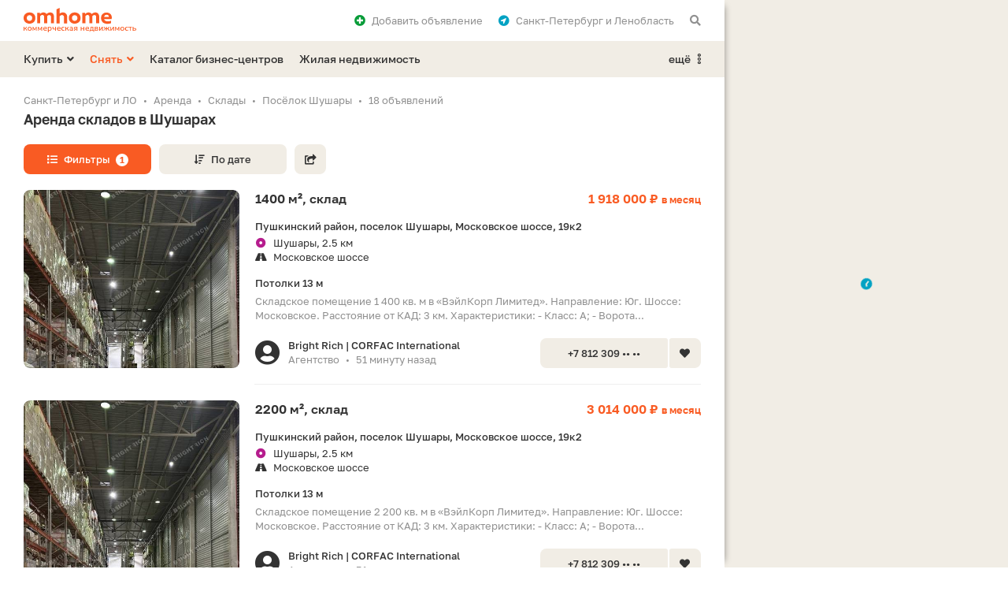

--- FILE ---
content_type: text/html; charset=UTF-8
request_url: https://spb.omhome.ru/snyat/sklad/poselok-shushary/
body_size: 12009
content:
<!DOCTYPE html>
<html lang="ru">
<head>
	<meta http-equiv="Content-Type" content="text/html;charset=utf-8">
	<meta http-equiv="X-UA-Compatible" content="IE=edge">
	
	<title>Аренда складов в Шушарах - снять складское помещение</title>
	<meta name="description" content="Предложения по аренде складов в Шушарах с прямыми контактами собственников: цены, телефоны, фото, расположение на карте. 18 вариантов снять складское помещение в складких и логистических комплексах - недорого, без посредников и от проверенных агентств." />
	<meta name="keywords" content="аренда, снять, склады, складские помещения, поселок Шушары" />
	
	<meta property="og:type" content="website">
	<meta property="og:site_name" content="Омхоум">
	<meta property="og:locale" content="ru_RU">
	<meta property="og:title" content="Аренда складов в Шушарах - снять складское помещение">
	<meta property="og:description" content="Предложения по аренде складов в Шушарах с прямыми контактами собственников: цены, телефоны, фото, расположение на карте. 18 вариантов снять складское помещение в складких и логистических комплексах - недорого, без посредников и от проверенных агентств.">
	<meta property="og:url" content="https://spb.omhome.ru/snyat/sklad/poselok-shushary/">
	<meta property="og:image" content="https://static.omhome.ru/uploads/offers/resize/c34/c3429a3d147a994cdb490c3922f39ac2_768_432_70_1_0.jpg">
	<link rel="image_src" href="https://static.omhome.ru/uploads/offers/resize/c34/c3429a3d147a994cdb490c3922f39ac2_768_432_70_1_0.jpg">



	
	<link rel="icon" href="https://spb.omhome.ru/favicon.ico" type="image/x-icon">
	<link rel="shortcut icon" href="https://spb.omhome.ru/favicon.ico" type="image/x-icon">
	<link rel="icon" sizes="120x120" href="https://static.omhome.ru/template/v1/img/touch-icons/touch-icon-120x120.png">
	<link rel="icon" sizes="128x128" href="https://static.omhome.ru/template/v1/img/touch-icons/touch-icon-128x128.png">
	<link rel="icon" sizes="192x192" href="https://static.omhome.ru/template/v1/img/touch-icons/touch-icon-192x192.png">
	
	<meta name="viewport" content="width=device-width, initial-scale=1.0, user-scalable=no, minimum-scale=1.0, maximum-scale=1.0">
	<meta name="referrer" content="origin-when-cross-origin">
	<meta name="theme-color" content="#FFFFFF">
	<meta name="format-detection" content="telephone=no">
	
		
	<link href="https://static.omhome.ru/template/v1/css/common.css?v=7" rel="stylesheet" type="text/css">
	<link href="https://static.omhome.ru/template/v1/css/add.css?v=14" rel="stylesheet" type="text/css">
	<link href="https://static.omhome.ru/template/v1/css/fontawesome-all-5.10.1.min.css" rel="stylesheet" type="text/css">
	
	<script src="https://static.omhome.ru/template/v1/js/jquery/3.4.1/jquery.min.js" type="text/javascript"></script>
	<script src="https://static.omhome.ru/template/v1/js/omhome-fn.js?v=8" type="text/javascript"></script>

		
	<link href="https://spb.omhome.ru/manifest/manifest.json?v=2" rel="manifest">
</head>

<body class="page-left">

<div class="main-wrapper bg-white">
    
<div class="navbar bg-white">
    <div class="container">
                    <a href="https://spb.omhome.ru/kommercheskaya-nedvizhimost/" class="elem logo comm"></a>
                
        <span class="elem show-sm sandwich f-right text-black modal-link padding-10-hr" data-target="modal-menu-mobile">
            <i class="fas fa-bars"></i>
        </span>
        
        <span class="elem hide-sm padding-10-l f-right text-gray text-black-hover modal-link" data-target="modal-commonsearch">
            <i class="fas fa-search"></i>
        </span>
        
        <div class="elem hide-sm dropdown right margin-10-r f-right">
            <span class="dropdown-text text-gray text-black-hover padding-10-l">
                <i class="fas fa-location-circle text-blue padding-8-r"></i>Санкт-Петербург и Ленобласть            </span>
            <ul>
                                    <li>
                        <span class="re-link no-wrap text-red-hover" data-url="https://omhome.ru/">Москва и Подмосковье</span>
                    </li>
                                    <li class="active">
                        <span class="re-link no-wrap text-red-hover" data-url="">Санкт-Петербург и Ленобласть</span>
                    </li>
                            </ul>
        </div>
        
        <span class="elem hide-sm f-right text-gray text-black-hover padding-10-hr modal-link" data-target="modal-auth" data-url-load-content="/ajax/auth/content/">
            <i class="fas fa-plus-circle text-green padding-8-r"></i>Добавить <span class="hide-md">объявление</span>
        </span>
        
        <span class="elem favorites re-link f-right text-gray text-black-hover padding-10-hr hide" data-url="/izbrannoe/">
            <i class="fas fa-heart text-red"></i><span class="count text-red text-semibold padding-5-l"></span><span class="hide-sm padding-8-l">Избранное</span>
        </span>
    </div>
</div>    
<div class="menu-desktop bg-yellow hide-sm">
    <div class="container">
        
                            <div class="elem f-left dropdown margin-20-r">
                <span class="dropdown-text text-black text-red-hover text-semibold">Купить<i class="fas fa-angle-down margin-5-l"></i></span>
                <ul>
                                                                                                                                                                                                                                                                                                                                                                <li><a href="/kupit/ofis/" class="text-red-hover">Офис</a></li>
                                                                                                                                            <li><a href="/kupit/torgovoe-pomeshchenie/" class="text-red-hover">Торговое помещение</a></li>
                                                                                                                                            <li><a href="/kupit/svobodnogo-naznacheniya/" class="text-red-hover"><span class="d-b no-wrap">Помещение свободного назначения</span><span class="d-b text-13 text-normal text-gray padding-3-t">под автомойку, общепит, салон красоты и др.</span></a></li>
                                                                                                                                            <li><a href="/kupit/sklad/" class="text-red-hover">Склад</a></li>
                                                                                                                                            <li><a href="/kupit/proizvodstvennoe-pomeshchenie/" class="text-red-hover"><span class="d-b no-wrap">Производственное помещение</span></a></li>
                                                                                                                                            <li><a href="/kupit/kommercheskaya-zemlya/" class="text-red-hover">Земельный участок</a></li>
                                                                                                                                            <li><a href="/kupit/gotovyj-biznes/" class="text-red-hover">Готовый бизнес</a></li>
                                        <li><span class="border-t text-red-hover no-wrap re-link" data-url="/kupit/zhile/">Жилая недвижимость</span></li>
                </ul>
            </div>
                    <div class="elem f-left dropdown margin-20-r">
                <span class="dropdown-text text-red text-red-hover text-semibold">Снять<i class="fas fa-angle-down margin-5-l"></i></span>
                <ul>
                                                                                                                                                                                                                                                                                                                                                                <li><a href="/snyat/ofis/" class="text-red-hover">Офис</a></li>
                                                                                                                                            <li><a href="/snyat/torgovoe-pomeshchenie/" class="text-red-hover">Торговое помещение</a></li>
                                                                                                                                            <li><a href="/snyat/svobodnogo-naznacheniya/" class="text-red-hover"><span class="d-b no-wrap">Помещение свободного назначения</span><span class="d-b text-13 text-normal text-gray padding-3-t">под автомойку, общепит, салон красоты и др.</span></a></li>
                                                                                                                                            <li class="active"><a href="/snyat/sklad/" class="text-red-hover">Склад</a></li>
                                                                                                                                            <li><a href="/snyat/proizvodstvennoe-pomeshchenie/" class="text-red-hover"><span class="d-b no-wrap">Производственное помещение</span></a></li>
                                                                                                                                                                                        <li><span class="border-t text-red-hover no-wrap re-link" data-url="/snyat/zhile/">Жилая недвижимость</span></li>
                </ul>
            </div>
                
                    <a href="/biznes-centry/" class="elem f-left text-black text-red-hover text-semibold margin-20-r">Каталог бизнес-центров</a>
            <a href="/" class="elem f-left text-black text-red-hover text-semibold">Жилая недвижимость</a>
                
        <div class="elem f-right right dropdown">
            <span class="dropdown-text text-black text-red-hover text-semibold">ещё<i class="padding-8-l far fa-ellipsis-v-alt"></i></span>
            <ul>
                                    <li><a href="/kontakty/" class="text-red-hover">Контакты</a></li>
                            </ul>
        </div>

    </div>
</div>    
    <div class="content-wrapper">
	<div class="container">
	    
    <ol class="breadcrumbs text-gray text-13 padding-3-b" itemscope="" itemtype="http://schema.org/BreadcrumbList">
        <li itemprop="itemListElement" itemscope="" itemtype="http://schema.org/ListItem"><a class="text-gray text-black-hover" href="/kommercheskaya-nedvizhimost/" itemprop="item"><span itemprop="name">Санкт-Петербург и ЛО</span></a><meta itemprop="position" content="1"/></li><li itemprop="itemListElement" itemscope="" itemtype="http://schema.org/ListItem"><a class="text-gray text-black-hover" href="/snyat/" itemprop="item"><span itemprop="name">Аренда</span></a><meta itemprop="position" content="2"/></li><li itemprop="itemListElement" itemscope="" itemtype="http://schema.org/ListItem"><a class="text-gray text-black-hover" href="/snyat/sklad/" itemprop="item"><span itemprop="name">Склады</span></a><meta itemprop="position" content="3"/></li><li itemprop="itemListElement" itemscope="" itemtype="http://schema.org/ListItem"><span itemprop="name">Посёлок Шушары</span><meta itemprop="position" content="4"/></li><li><span>18 объявлений</span></li>    </ol>
	    
	    <div class="padding-10-b">
		<h1 class="margin-20-b">Аренда складов в Шушарах</h1>
		
		<span class="btn btn-13 btn-min-width btn-red btn-red-hover margin-10-b margin-10-r modal-link" data-target="filter-offers-common" data-url-load-content="/snyat/sklad/poselok-shushary/?ajax=1&load_filters=1&template=common"><i class="fas fa-list padding-8-r"></i>Фильтры<span class="btn-counter-mw text-12 text-red text-bold bg-white border-r padding-3-hr margin-8-l">1</span></span><span class="btn btn-13 btn-min-width-icon btn-yellow btn-yellow-hover margin-10-b margin-10-r modal-link show-xs" data-target="modal-sort-offers"><i class="fas fa-sort-amount-down"></i></span><span class="btn btn-13 btn-min-width btn-yellow btn-yellow-hover margin-10-b margin-10-r modal-link hide-xs" data-target="modal-sort-offers"><i class="fas fa-sort-amount-down margin-8-r"></i>По дате</span><span class="btn btn-13 btn-min-width-icon btn-yellow btn-yellow-hover margin-10-b modal-link" data-target="modal-share" data-url-reload-content="https://spb.omhome.ru/ajax/share/?link=aHR0cHM6Ly9zcGIub21ob21lLnJ1L3NueWF0L3NrbGFkL3Bvc2Vsb2stc2h1c2hhcnkv&type=offers" data-content-id="0"><i class="fas fa-share-square"></i></span>	    </div>
	    
	    		<div class="flex-column-container">
		    			<p class="text-13 text-gray padding-30-b flex-two">Предложения по аренде складов в Шушарах с прямыми контактами собственников: цены, телефоны, фото, расположение на карте. 18 вариантов снять складское помещение в складких и логистических комплексах - недорого, без посредников и от проверенных агентств.</p>
		    		    
		    			<div class="padding-20-b flex-one">
			    <div class="h2 padding-20-b">Посетители часто ищут</div>
			    
<div class="show-hide-container relinks">
    <a href="/snyat/sklad-alkogolya/" class="btn btn-13 btn-min-width-34 btn-yellow btn-yellow-hover margin-10-b margin-10-r quiet-text-container" data-quiet-text="124">Помещения под склад алкоголя<span class="text-gray dark text-normal padding-8-l quiet-text hide"></span></a><a href="/snyat/ovoshchekhranilishche/" class="btn btn-13 btn-min-width-34 btn-yellow btn-yellow-hover margin-10-b margin-10-r quiet-text-container" data-quiet-text="39">Под овощехранилище<span class="text-gray dark text-normal padding-8-l quiet-text hide"></span></a><a href="/snyat/sklad/" class="btn btn-13 btn-min-width-34 btn-yellow btn-yellow-hover margin-10-b margin-10-r quiet-text-container" data-quiet-text="189">Склады<span class="text-gray dark text-normal padding-8-l quiet-text hide"></span></a><a href="/snyat/sklad/30-km-ot-kad/" class="btn btn-13 btn-min-width-34 btn-yellow btn-yellow-hover margin-10-b margin-10-r quiet-text-container" data-quiet-text="62">До 30 км от КАД<span class="text-gray dark text-normal padding-8-l quiet-text hide"></span></a><a href="/snyat/sklad/10-km-ot-kad/" class="btn btn-13 btn-min-width-34 btn-yellow btn-yellow-hover margin-10-b margin-10-r quiet-text-container" data-quiet-text="55">До 10 км от КАД<span class="text-gray dark text-normal padding-8-l quiet-text hide"></span></a><a href="/snyat/sklad/sankt-peterburg/" class="btn btn-13 btn-min-width-34 btn-yellow btn-yellow-hover margin-10-b margin-10-r quiet-text-container" data-quiet-text="157">В Санкт-Петербурге<span class="text-gray dark text-normal padding-8-l quiet-text hide"></span></a><a href="/snyat/sklad/kad/" class="btn btn-13 btn-min-width-34 btn-yellow btn-yellow-hover margin-10-b margin-10-r quiet-text-container" data-quiet-text="96">Рядом с КАД<span class="text-gray dark text-normal padding-8-l quiet-text hide"></span></a><a href="/snyat/sklad/leningradskaya-oblast/" class="btn btn-13 btn-min-width-34 btn-yellow btn-yellow-hover margin-10-b margin-10-r quiet-text-container" data-quiet-text="32">В Ленинградской области<span class="text-gray dark text-normal padding-8-l quiet-text hide"></span></a><a href="/snyat/sklad/moskovskoe-shosse/" class="btn btn-13 btn-min-width-34 btn-yellow btn-yellow-hover margin-10-b margin-10-r quiet-text-container" data-quiet-text="31">На Московском шоссе<span class="text-gray dark text-normal padding-8-l quiet-text hide"></span></a><a href="/snyat/sklad/metro-shushary/" class="btn btn-13 btn-min-width-34 btn-yellow btn-yellow-hover margin-10-b margin-10-r quiet-text-container" data-quiet-text="31">Метро Шушары<span class="text-gray dark text-normal padding-8-l quiet-text hide"></span></a><a href="/snyat/sklad/metro-kupchino/" class="btn btn-13 btn-min-width-34 btn-yellow btn-yellow-hover margin-10-b margin-10-r hide elem-hide quiet-text-container" data-quiet-text="29">Метро Купчино<span class="text-gray dark text-normal padding-8-l quiet-text hide"></span></a><a href="/snyat/sklad/pushkinskij-rajon/" class="btn btn-13 btn-min-width-34 btn-yellow btn-yellow-hover margin-10-b margin-10-r hide elem-hide quiet-text-container" data-quiet-text="18">В Пушкинском районе<span class="text-gray dark text-normal padding-8-l quiet-text hide"></span></a><a href="/snyat/sklad/vsevolozhskij-rajon/" class="btn btn-13 btn-min-width-34 btn-yellow btn-yellow-hover margin-10-b margin-10-r hide elem-hide quiet-text-container" data-quiet-text="16">Во Всеволожском районе<span class="text-gray dark text-normal padding-8-l quiet-text hide"></span></a><span class="show-hide-btn btn btn-13 btn-min-width-34 btn-yellow btn-yellow-hover margin-10-b elem-show">Показать ещё</span></div>			</div>
		    		    
		    <div class="offer-card-listing-container padding-10-b">
										    
<div class="offer-card-listing card-listing text-13 bg-yellow padding-20-hr margin-20-b" data-id="100106526" data-lat="59.801886" data-long="30.40584" data-name="1 918 000 ₽ в месяц">
    <div class="row">
	<div class="offer-card-listing-table all-width">
	    
	    <div class="col-lg-4 col-md-5 col-sm-5 col-xs-12 offer-card-listing-cell">
		<div class="img-container">
		    		    			
						    <a class="carousel carousel-delta external-source row d-b show-xs" data-count="4" href="/obyavleniya/100106526/">
						    <div class="carousel-touch cur-pointer">
				<div class="carousel-content">
				    <div class="elem col-xs-12 padding-1-hr" data-id="0"><div class="bg-cover-inner shadow-frame bg-yellow dark" data-url=https://static.omhome.ru/uploads/offers/resize/c34/c3429a3d147a994cdb490c3922f39ac2_768_432_70_1_0.jpg></div></div><div class="elem col-xs-12 padding-1-hr" data-id="1"><div class="bg-cover-inner shadow-frame bg-yellow dark" data-url=https://static.omhome.ru/uploads/offers/resize/551/5518d19e67a3253b8f77c311048bb58d_768_432_70_1_0.jpg></div></div><div class="elem col-xs-12 padding-1-hr" data-id="2"><div class="bg-cover-inner shadow-frame bg-yellow dark" data-url=https://static.omhome.ru/uploads/offers/resize/bc7/bc756d7efc8e6dfe49eaf3f0fbfd0014_768_432_70_1_0.jpg></div></div><div class="elem col-xs-12 padding-1-hr" data-id="3"><div class="bg-cover-inner shadow-frame bg-yellow dark" data-url=https://static.omhome.ru/uploads/offers/resize/f6a/f6a0bb8c510e0e9a1148730020d2f49e_768_432_70_1_0.jpg></div></div>				</div>
			    </div>
			</a>			
			<div class="slider hide-xs" data-count="4">
			    <div class="img shadow-frame bg-yellow dark"></div>
			    <div class="indicators"></div>
			</div>
		    		</div>
	    </div>
	    
	    <div class="col-lg-8 col-md-7 col-sm-7 col-xs-12 offer-card-listing-cell pos-static">
		<div class="text-container padding-20-t">
		    <div class="row">
			<div class="col-lg-8 col-xs-12 pos-static">
			    				<a class="text-15 text-bold text-black text-red-hover" href="/obyavleniya/100106526/">1400&nbsp;м², склад<span class="link"></span></a>
			    			</div>
			<div class="col-lg-4 col-xs-12 text-15 text-bold text-red text-right-lg">
			    1 918 000 ₽ <span class="text-13">в месяц</span>			</div>	    
		    </div>
		    
		    		    
		    <div class="address padding-15-t">
			<span class="d-b text-semibold padding-3-b">Пушкинский район, поселок Шушары, Московское шоссе,&nbsp;19к2</span>
			<span class="d-b metro-val"><span class="padding-8-r icon"><i class="fas fa-dot-circle line-19"></i></span>Шушары, 2.5&nbsp;км</span><span class="d-b"><i class="fas fa-road text-black padding-8-r icon"></i>Московское шоссе</span>		    </div>
		    
		    <div class="padding-15-t text-semibold">
			<span class="d-ib">Потолки 13&nbsp;м</span>		    </div>
		    
		    			<p class="text-gray dark padding-5-t">Складское помещение 1&nbsp;400&nbsp;кв. м в&nbsp;«ВэйлКорп Лимитед».

Направление: Юг. Шоссе: Московское. Расстояние от&nbsp;КАД: 3&nbsp;км.  

Характеристики:
- Класс: A; 
- Ворота...</p>
		    		    
		    <div class="row padding-15-t">
			<div class="padding-5-b hide-md"></div>
			<div class="col-lg-7 col-xs-12 contacts">
			    <i class="icon fas fa-user-circle f-left text-black"></i>
			    <div class="elem">
				<div class="text-semibold no-wrap o-hidden">Bright Rich | CORFAC International</div>
				<div class="text-gray dark"><span class="d-ib">Агентство<span class="text-gray dark text-12 padding-8-hr">•</span></span><span class="d-ib">51 минуту назад</span></div>
			    </div>
			    <div class="padding-20-b show-md"></div>
			</div>
			<div class="col-lg-5 col-xs-12 pos-static">
			    <div class="bottom-container padding-20 text-right-lg">
				<span class="elem-left phone-btn btn btn-13 btn-min-width btn-yellow btn-red-hover dark border-r-right-small" data-phone-type="offer" data-offer-category="2" data-offer-format="1" data-offer-type="23" data-offer-id="100106526" data-user-id="1006" data-pretty-64="KzcgODEyIDMwOS00NC0xNw==" data-digital-64="Kzc4MTIzMDk0NDE3">+7 812 309 •• ••</span><span class="elem-right favorite-btn btn btn-13 btn-min-width-icon border-r-left-small dark btn-yellow btn-yellow-hover" data-id="100106526"><i class="fas fa-heart"></i></span>
			    </div>	
			</div>
		    </div>
		</div>
	    </div>
	    
	</div>
    </div>
</div>
<div class="row margin-20-b hide-xs">
    <div class="col-lg-4 col-md-5 col-sm-5"></div>
    <div class="col-lg-8 col-md-7 col-sm-7"><div class="border-b"></div></div>
</div>
			    										    
<div class="offer-card-listing card-listing text-13 bg-yellow padding-20-hr margin-20-b" data-id="100106525" data-lat="59.801886" data-long="30.40584" data-name="3 014 000 ₽ в месяц">
    <div class="row">
	<div class="offer-card-listing-table all-width">
	    
	    <div class="col-lg-4 col-md-5 col-sm-5 col-xs-12 offer-card-listing-cell">
		<div class="img-container">
		    		    			
						    <a class="carousel carousel-delta external-source row d-b show-xs" data-count="4" href="/obyavleniya/100106525/">
						    <div class="carousel-touch cur-pointer">
				<div class="carousel-content">
				    <div class="elem col-xs-12 padding-1-hr" data-id="0"><div class="bg-cover-inner shadow-frame bg-yellow dark" data-url=https://static.omhome.ru/uploads/offers/resize/787/787e841c13d1ff38ed66e383240d3e2f_768_432_70_1_0.jpg></div></div><div class="elem col-xs-12 padding-1-hr" data-id="1"><div class="bg-cover-inner shadow-frame bg-yellow dark" data-url=https://static.omhome.ru/uploads/offers/resize/551/5518d19e67a3253b8f77c311048bb58d_768_432_70_1_0.jpg></div></div><div class="elem col-xs-12 padding-1-hr" data-id="2"><div class="bg-cover-inner shadow-frame bg-yellow dark" data-url=https://static.omhome.ru/uploads/offers/resize/bc7/bc756d7efc8e6dfe49eaf3f0fbfd0014_768_432_70_1_0.jpg></div></div><div class="elem col-xs-12 padding-1-hr" data-id="3"><div class="bg-cover-inner shadow-frame bg-yellow dark" data-url=https://static.omhome.ru/uploads/offers/resize/f6a/f6a0bb8c510e0e9a1148730020d2f49e_768_432_70_1_0.jpg></div></div>				</div>
			    </div>
			</a>			
			<div class="slider hide-xs" data-count="4">
			    <div class="img shadow-frame bg-yellow dark"></div>
			    <div class="indicators"></div>
			</div>
		    		</div>
	    </div>
	    
	    <div class="col-lg-8 col-md-7 col-sm-7 col-xs-12 offer-card-listing-cell pos-static">
		<div class="text-container padding-20-t">
		    <div class="row">
			<div class="col-lg-8 col-xs-12 pos-static">
			    				<a class="text-15 text-bold text-black text-red-hover" href="/obyavleniya/100106525/">2200&nbsp;м², склад<span class="link"></span></a>
			    			</div>
			<div class="col-lg-4 col-xs-12 text-15 text-bold text-red text-right-lg">
			    3 014 000 ₽ <span class="text-13">в месяц</span>			</div>	    
		    </div>
		    
		    		    
		    <div class="address padding-15-t">
			<span class="d-b text-semibold padding-3-b">Пушкинский район, поселок Шушары, Московское шоссе,&nbsp;19к2</span>
			<span class="d-b metro-val"><span class="padding-8-r icon"><i class="fas fa-dot-circle line-19"></i></span>Шушары, 2.5&nbsp;км</span><span class="d-b"><i class="fas fa-road text-black padding-8-r icon"></i>Московское шоссе</span>		    </div>
		    
		    <div class="padding-15-t text-semibold">
			<span class="d-ib">Потолки 13&nbsp;м</span>		    </div>
		    
		    			<p class="text-gray dark padding-5-t">Складское помещение 2&nbsp;200&nbsp;кв. м в&nbsp;«ВэйлКорп Лимитед».

Направление: Юг. Шоссе: Московское. Расстояние от&nbsp;КАД: 3&nbsp;км.  

Характеристики:
- Класс: A; 
- Ворота...</p>
		    		    
		    <div class="row padding-15-t">
			<div class="padding-5-b hide-md"></div>
			<div class="col-lg-7 col-xs-12 contacts">
			    <i class="icon fas fa-user-circle f-left text-black"></i>
			    <div class="elem">
				<div class="text-semibold no-wrap o-hidden">Bright Rich | CORFAC International</div>
				<div class="text-gray dark"><span class="d-ib">Агентство<span class="text-gray dark text-12 padding-8-hr">•</span></span><span class="d-ib">51 минуту назад</span></div>
			    </div>
			    <div class="padding-20-b show-md"></div>
			</div>
			<div class="col-lg-5 col-xs-12 pos-static">
			    <div class="bottom-container padding-20 text-right-lg">
				<span class="elem-left phone-btn btn btn-13 btn-min-width btn-yellow btn-red-hover dark border-r-right-small" data-phone-type="offer" data-offer-category="2" data-offer-format="1" data-offer-type="23" data-offer-id="100106525" data-user-id="1006" data-pretty-64="KzcgODEyIDMwOS00NC0xNw==" data-digital-64="Kzc4MTIzMDk0NDE3">+7 812 309 •• ••</span><span class="elem-right favorite-btn btn btn-13 btn-min-width-icon border-r-left-small dark btn-yellow btn-yellow-hover" data-id="100106525"><i class="fas fa-heart"></i></span>
			    </div>	
			</div>
		    </div>
		</div>
	    </div>
	    
	</div>
    </div>
</div>
<div class="row margin-20-b hide-xs">
    <div class="col-lg-4 col-md-5 col-sm-5"></div>
    <div class="col-lg-8 col-md-7 col-sm-7"><div class="border-b"></div></div>
</div>
			    										    
<div class="offer-card-listing card-listing text-13 bg-yellow padding-20-hr margin-20-b" data-id="100105845" data-lat="59.792269" data-long="30.436709" data-name="1 700 000 ₽ в месяц">
    <div class="row">
	<div class="offer-card-listing-table all-width">
	    
	    <div class="col-lg-4 col-md-5 col-sm-5 col-xs-12 offer-card-listing-cell">
		<div class="img-container">
		    		    			
						    <a class="carousel carousel-delta external-source row d-b show-xs" data-count="4" href="/obyavleniya/100105845/">
						    <div class="carousel-touch cur-pointer">
				<div class="carousel-content">
				    <div class="elem col-xs-12 padding-1-hr" data-id="0"><div class="bg-cover-inner shadow-frame bg-yellow dark" data-url=https://static.omhome.ru/uploads/offers/resize/521/521372b1a895d40aac924bdffc16d3c0_768_432_70_1_0.jpg></div></div><div class="elem col-xs-12 padding-1-hr" data-id="1"><div class="bg-cover-inner shadow-frame bg-yellow dark" data-url=https://static.omhome.ru/uploads/offers/resize/51a/51a9d6aed78217501ea858ef99069efc_768_432_70_1_0.jpg></div></div><div class="elem col-xs-12 padding-1-hr" data-id="2"><div class="bg-cover-inner shadow-frame bg-yellow dark" data-url=https://static.omhome.ru/uploads/offers/resize/320/3202a308990506ebcfeb705ed7fb66a6_768_432_70_1_0.jpg></div></div><div class="elem col-xs-12 padding-1-hr" data-id="3"><div class="bg-cover-inner shadow-frame bg-yellow dark" data-url=https://static.omhome.ru/uploads/offers/resize/de8/de86946c05aa892b8c788ee9ac191a24_768_432_70_1_0.jpg></div></div>				</div>
			    </div>
			</a>			
			<div class="slider hide-xs" data-count="4">
			    <div class="img shadow-frame bg-yellow dark"></div>
			    <div class="indicators"></div>
			</div>
		    		</div>
	    </div>
	    
	    <div class="col-lg-8 col-md-7 col-sm-7 col-xs-12 offer-card-listing-cell pos-static">
		<div class="text-container padding-20-t">
		    <div class="row">
			<div class="col-lg-8 col-xs-12 pos-static">
			    				<a class="text-15 text-bold text-black text-red-hover" href="/obyavleniya/100105845/">2000&nbsp;м², склад<span class="link"></span></a>
			    			</div>
			<div class="col-lg-4 col-xs-12 text-15 text-bold text-red text-right-lg">
			    1 700 000 ₽ <span class="text-13">в месяц</span>			</div>	    
		    </div>
		    
		    		    
		    <div class="address padding-15-t">
			<span class="d-b text-semibold padding-3-b">Пушкинский район, поселок Шушары, Московское шоссе,&nbsp;113к2с1</span>
			<span class="d-b metro-val"><span class="padding-8-r icon"><i class="fas fa-dot-circle line-19"></i></span>Шушары, 3.1&nbsp;км</span><span class="d-b"><i class="fas fa-road text-black padding-8-r icon"></i>Московское шоссе</span>		    </div>
		    
		    <div class="padding-15-t text-semibold">
			<span class="d-ib">Потолки 8&nbsp;м</span>		    </div>
		    
		    			<p class="text-gray dark padding-5-t">Складское помещение 2&nbsp;000&nbsp;кв. м в&nbsp;«Бизнес-парк 113». Объект скоро освободится. Успейте забронировать на&nbsp;выгодных условиях. Готовность ко&nbsp;въезду уточняется по...</p>
		    		    
		    <div class="row padding-15-t">
			<div class="padding-5-b hide-md"></div>
			<div class="col-lg-7 col-xs-12 contacts">
			    <i class="icon fas fa-user-circle f-left text-black"></i>
			    <div class="elem">
				<div class="text-semibold no-wrap o-hidden">Bright Rich | CORFAC International</div>
				<div class="text-gray dark"><span class="d-ib">Агентство<span class="text-gray dark text-12 padding-8-hr">•</span></span><span class="d-ib">51 минуту назад</span></div>
			    </div>
			    <div class="padding-20-b show-md"></div>
			</div>
			<div class="col-lg-5 col-xs-12 pos-static">
			    <div class="bottom-container padding-20 text-right-lg">
				<span class="elem-left phone-btn btn btn-13 btn-min-width btn-yellow btn-red-hover dark border-r-right-small" data-phone-type="offer" data-offer-category="2" data-offer-format="1" data-offer-type="23" data-offer-id="100105845" data-user-id="1006" data-pretty-64="KzcgODEyIDMwOS00NC0xNw==" data-digital-64="Kzc4MTIzMDk0NDE3">+7 812 309 •• ••</span><span class="elem-right favorite-btn btn btn-13 btn-min-width-icon border-r-left-small dark btn-yellow btn-yellow-hover" data-id="100105845"><i class="fas fa-heart"></i></span>
			    </div>	
			</div>
		    </div>
		</div>
	    </div>
	    
	</div>
    </div>
</div>
<div class="row margin-20-b hide-xs">
    <div class="col-lg-4 col-md-5 col-sm-5"></div>
    <div class="col-lg-8 col-md-7 col-sm-7"><div class="border-b"></div></div>
</div>
			    										    
<div class="offer-card-listing card-listing text-13 bg-yellow padding-20-hr margin-20-b" data-id="100104903" data-lat="59.792276" data-long="30.450248" data-name="2 625 000 ₽ в месяц">
    <div class="row">
	<div class="offer-card-listing-table all-width">
	    
	    <div class="col-lg-4 col-md-5 col-sm-5 col-xs-12 offer-card-listing-cell">
		<div class="img-container">
		    		    			
						    <a class="carousel carousel-delta external-source row d-b show-xs" data-count="4" href="/obyavleniya/100104903/">
						    <div class="carousel-touch cur-pointer">
				<div class="carousel-content">
				    <div class="elem col-xs-12 padding-1-hr" data-id="0"><div class="bg-cover-inner shadow-frame bg-yellow dark" data-url=https://static.omhome.ru/uploads/offers/resize/fa1/fa1514f00680e672ea04e497997be228_768_432_70_1_0.jpg></div></div><div class="elem col-xs-12 padding-1-hr" data-id="1"><div class="bg-cover-inner shadow-frame bg-yellow dark" data-url=https://static.omhome.ru/uploads/offers/resize/4dd/4ddbb2c251b41e204d9c07e4b4f0b8c2_768_432_70_1_0.jpg></div></div><div class="elem col-xs-12 padding-1-hr" data-id="2"><div class="bg-cover-inner shadow-frame bg-yellow dark" data-url=https://static.omhome.ru/uploads/offers/resize/6c8/6c8f1b135ea99f21b7e7f913f6306dde_768_432_70_1_0.jpg></div></div><div class="elem col-xs-12 padding-1-hr" data-id="3"><div class="bg-cover-inner shadow-frame bg-yellow dark" data-url=https://static.omhome.ru/uploads/offers/resize/ea8/ea8945247c230bdb187f621ec52246cf_768_432_70_1_0.jpg></div></div>				</div>
			    </div>
			</a>			
			<div class="slider hide-xs" data-count="4">
			    <div class="img shadow-frame bg-yellow dark"></div>
			    <div class="indicators"></div>
			</div>
		    		</div>
	    </div>
	    
	    <div class="col-lg-8 col-md-7 col-sm-7 col-xs-12 offer-card-listing-cell pos-static">
		<div class="text-container padding-20-t">
		    <div class="row">
			<div class="col-lg-8 col-xs-12 pos-static">
			    				<a class="text-15 text-bold text-black text-red-hover" href="/obyavleniya/100104903/">2100&nbsp;м², склад<span class="link"></span></a>
			    			</div>
			<div class="col-lg-4 col-xs-12 text-15 text-bold text-red text-right-lg">
			    2 625 000 ₽ <span class="text-13">в месяц</span>			</div>	    
		    </div>
		    
		    		    
		    <div class="address padding-15-t">
			<span class="d-b text-semibold padding-3-b">Пушкинский район, поселок Шушары, Московское шоссе,&nbsp;139</span>
			<span class="d-b metro-val"><span class="padding-8-r icon"><i class="fas fa-dot-circle line-19"></i></span>Шушары, 3.2&nbsp;км</span><span class="d-b"><i class="fas fa-road text-black padding-8-r icon"></i>Московское шоссе</span>		    </div>
		    
		    <div class="padding-15-t text-semibold">
			<span class="d-ib">Потолки 12,5&nbsp;м</span>		    </div>
		    
		    			<p class="text-gray dark padding-5-t">Складское помещение 2&nbsp;100&nbsp;кв. м в&nbsp;«Логопарк М10». Объект скоро освободится. Успейте забронировать на&nbsp;выгодных условиях. Готовность ко&nbsp;въезду уточняется по...</p>
		    		    
		    <div class="row padding-15-t">
			<div class="padding-5-b hide-md"></div>
			<div class="col-lg-7 col-xs-12 contacts">
			    <i class="icon fas fa-user-circle f-left text-black"></i>
			    <div class="elem">
				<div class="text-semibold no-wrap o-hidden">Bright Rich | CORFAC International</div>
				<div class="text-gray dark"><span class="d-ib">Агентство<span class="text-gray dark text-12 padding-8-hr">•</span></span><span class="d-ib">51 минуту назад</span></div>
			    </div>
			    <div class="padding-20-b show-md"></div>
			</div>
			<div class="col-lg-5 col-xs-12 pos-static">
			    <div class="bottom-container padding-20 text-right-lg">
				<span class="elem-left phone-btn btn btn-13 btn-min-width btn-yellow btn-red-hover dark border-r-right-small" data-phone-type="offer" data-offer-category="2" data-offer-format="1" data-offer-type="23" data-offer-id="100104903" data-user-id="1006" data-pretty-64="KzcgODEyIDMwOS00NC0xNw==" data-digital-64="Kzc4MTIzMDk0NDE3">+7 812 309 •• ••</span><span class="elem-right favorite-btn btn btn-13 btn-min-width-icon border-r-left-small dark btn-yellow btn-yellow-hover" data-id="100104903"><i class="fas fa-heart"></i></span>
			    </div>	
			</div>
		    </div>
		</div>
	    </div>
	    
	</div>
    </div>
</div>
<div class="row margin-20-b hide-xs">
    <div class="col-lg-4 col-md-5 col-sm-5"></div>
    <div class="col-lg-8 col-md-7 col-sm-7"><div class="border-b"></div></div>
</div>
			    										    
<div class="offer-card-listing card-listing text-13 bg-yellow padding-20-hr margin-20-b" data-id="100102595" data-lat="59.786881" data-long="30.449394" data-name="4 911 270 ₽ в месяц">
    <div class="row">
	<div class="offer-card-listing-table all-width">
	    
	    <div class="col-lg-4 col-md-5 col-sm-5 col-xs-12 offer-card-listing-cell">
		<div class="img-container">
		    		    			
						    <a class="carousel carousel-delta external-source row d-b show-xs" data-count="4" href="/obyavleniya/100102595/">
						    <div class="carousel-touch cur-pointer">
				<div class="carousel-content">
				    <div class="elem col-xs-12 padding-1-hr" data-id="0"><div class="bg-cover-inner shadow-frame bg-yellow dark" data-url=https://static.omhome.ru/uploads/offers/resize/ee9/ee9b13282fb43ab64834458152f7f21f_768_432_70_1_0.jpg></div></div><div class="elem col-xs-12 padding-1-hr" data-id="1"><div class="bg-cover-inner shadow-frame bg-yellow dark" data-url=https://static.omhome.ru/uploads/offers/resize/b1e/b1ec1138435de6e4a5bd566f27212be9_768_432_70_1_0.jpg></div></div><div class="elem col-xs-12 padding-1-hr" data-id="2"><div class="bg-cover-inner shadow-frame bg-yellow dark" data-url=https://static.omhome.ru/uploads/offers/resize/e9b/e9ba7606db958ac6792cf51d56104fb9_768_432_70_1_0.jpg></div></div><div class="elem col-xs-12 padding-1-hr" data-id="3"><div class="bg-cover-inner shadow-frame bg-yellow dark" data-url=https://static.omhome.ru/uploads/offers/resize/0ac/0ac99598caab89e0ff340e85b90ece08_768_432_70_1_0.jpg></div></div>				</div>
			    </div>
			</a>			
			<div class="slider hide-xs" data-count="4">
			    <div class="img shadow-frame bg-yellow dark"></div>
			    <div class="indicators"></div>
			</div>
		    		</div>
	    </div>
	    
	    <div class="col-lg-8 col-md-7 col-sm-7 col-xs-12 offer-card-listing-cell pos-static">
		<div class="text-container padding-20-t">
		    <div class="row">
			<div class="col-lg-8 col-xs-12 pos-static">
			    				<a class="text-15 text-bold text-black text-red-hover" href="/obyavleniya/100102595/">3777,9&nbsp;м², склад<span class="link"></span></a>
			    			</div>
			<div class="col-lg-4 col-xs-12 text-15 text-bold text-red text-right-lg">
			    4 911 270 ₽ <span class="text-13">в месяц</span>			</div>	    
		    </div>
		    
		    		    
		    <div class="address padding-15-t">
			<span class="d-b text-semibold padding-3-b">Пушкинский район, поселок Шушары, Московское шоссе,&nbsp;155к2</span>
			<span class="d-b metro-val"><span class="padding-8-r icon"><i class="fas fa-dot-circle line-19"></i></span>Шушары, 3.8&nbsp;км</span><span class="d-b"><i class="fas fa-road text-black padding-8-r icon"></i>Московское шоссе</span>		    </div>
		    
		    <div class="padding-15-t text-semibold">
					    </div>
		    
		    			<p class="text-gray dark">Складское помещение 3&nbsp;777.9&nbsp;кв. м в&nbsp;«Промбокс 2». Объект скоро освободится. Успейте забронировать на&nbsp;выгодных условиях. Готовность ко&nbsp;въезду уточняется по...</p>
		    		    
		    <div class="row padding-15-t">
			<div class="padding-5-b hide-md"></div>
			<div class="col-lg-7 col-xs-12 contacts">
			    <i class="icon fas fa-user-circle f-left text-black"></i>
			    <div class="elem">
				<div class="text-semibold no-wrap o-hidden">Bright Rich | CORFAC International</div>
				<div class="text-gray dark"><span class="d-ib">Агентство<span class="text-gray dark text-12 padding-8-hr">•</span></span><span class="d-ib">51 минуту назад</span></div>
			    </div>
			    <div class="padding-20-b show-md"></div>
			</div>
			<div class="col-lg-5 col-xs-12 pos-static">
			    <div class="bottom-container padding-20 text-right-lg">
				<span class="elem-left phone-btn btn btn-13 btn-min-width btn-yellow btn-red-hover dark border-r-right-small" data-phone-type="offer" data-offer-category="2" data-offer-format="1" data-offer-type="23" data-offer-id="100102595" data-user-id="1006" data-pretty-64="KzcgODEyIDMwOS00NC0xNw==" data-digital-64="Kzc4MTIzMDk0NDE3">+7 812 309 •• ••</span><span class="elem-right favorite-btn btn btn-13 btn-min-width-icon border-r-left-small dark btn-yellow btn-yellow-hover" data-id="100102595"><i class="fas fa-heart"></i></span>
			    </div>	
			</div>
		    </div>
		</div>
	    </div>
	    
	</div>
    </div>
</div>
<div class="row margin-20-b hide-xs">
    <div class="col-lg-4 col-md-5 col-sm-5"></div>
    <div class="col-lg-8 col-md-7 col-sm-7"><div class="border-b"></div></div>
</div>
			    										    
<div class="offer-card-listing card-listing text-13 bg-yellow padding-20-hr margin-20-b" data-id="100100912" data-lat="59.790059" data-long="30.436413" data-name="972 000 ₽ в месяц">
    <div class="row">
	<div class="offer-card-listing-table all-width">
	    
	    <div class="col-lg-4 col-md-5 col-sm-5 col-xs-12 offer-card-listing-cell">
		<div class="img-container">
		    		    			
						    <a class="carousel carousel-delta external-source row d-b show-xs" data-count="4" href="/obyavleniya/100100912/">
						    <div class="carousel-touch cur-pointer">
				<div class="carousel-content">
				    <div class="elem col-xs-12 padding-1-hr" data-id="0"><div class="bg-cover-inner shadow-frame bg-yellow dark" data-url=https://static.omhome.ru/uploads/offers/resize/f23/f23cbd13240fae89753cb48f951864f8_768_432_70_1_0.jpg></div></div><div class="elem col-xs-12 padding-1-hr" data-id="1"><div class="bg-cover-inner shadow-frame bg-yellow dark" data-url=https://static.omhome.ru/uploads/offers/resize/e94/e9487752476177302bc0acd1c5f274d4_768_432_70_1_0.jpg></div></div><div class="elem col-xs-12 padding-1-hr" data-id="2"><div class="bg-cover-inner shadow-frame bg-yellow dark" data-url=https://static.omhome.ru/uploads/offers/resize/4c8/4c8a9c502b31f32fec5723047a2f8043_768_432_70_1_0.jpg></div></div><div class="elem col-xs-12 padding-1-hr" data-id="3"><div class="bg-cover-inner shadow-frame bg-yellow dark" data-url=https://static.omhome.ru/uploads/offers/resize/ec0/ec06fc71a5b78d464294b6eb98ef35ff_768_432_70_1_0.jpg></div></div>				</div>
			    </div>
			</a>			
			<div class="slider hide-xs" data-count="4">
			    <div class="img shadow-frame bg-yellow dark"></div>
			    <div class="indicators"></div>
			</div>
		    		</div>
	    </div>
	    
	    <div class="col-lg-8 col-md-7 col-sm-7 col-xs-12 offer-card-listing-cell pos-static">
		<div class="text-container padding-20-t">
		    <div class="row">
			<div class="col-lg-8 col-xs-12 pos-static">
			    				<a class="text-15 text-bold text-black text-red-hover" href="/obyavleniya/100100912/">1080&nbsp;м², склад<span class="link"></span></a>
			    			</div>
			<div class="col-lg-4 col-xs-12 text-15 text-bold text-red text-right-lg">
			    972 000 ₽ <span class="text-13">в месяц</span>			</div>	    
		    </div>
		    
		    		    
		    <div class="address padding-15-t">
			<span class="d-b text-semibold padding-3-b">Пушкинский район, поселок Шушары, Московское шоссе,&nbsp;107к3</span>
			<span class="d-b metro-val"><span class="padding-8-r icon"><i class="fas fa-dot-circle line-19"></i></span>Шушары, 3.3&nbsp;км</span><span class="d-b"><i class="fas fa-road text-black padding-8-r icon"></i>Московское шоссе</span>		    </div>
		    
		    <div class="padding-15-t text-semibold">
			<span class="d-ib">Потолки 5,5&nbsp;м</span>		    </div>
		    
		    			<p class="text-gray dark padding-5-t">Складское помещение 1&nbsp;080&nbsp;кв. м в&nbsp;«Маммингер».

Направление: Юг. Шоссе: Московское. Расстояние от&nbsp;КАД: 6.7&nbsp;км.  

Характеристики:
- Класс: B; 
- Ворота: Доки...</p>
		    		    
		    <div class="row padding-15-t">
			<div class="padding-5-b hide-md"></div>
			<div class="col-lg-7 col-xs-12 contacts">
			    <i class="icon fas fa-user-circle f-left text-black"></i>
			    <div class="elem">
				<div class="text-semibold no-wrap o-hidden">Bright Rich | CORFAC International</div>
				<div class="text-gray dark"><span class="d-ib">Агентство<span class="text-gray dark text-12 padding-8-hr">•</span></span><span class="d-ib">51 минуту назад</span></div>
			    </div>
			    <div class="padding-20-b show-md"></div>
			</div>
			<div class="col-lg-5 col-xs-12 pos-static">
			    <div class="bottom-container padding-20 text-right-lg">
				<span class="elem-left phone-btn btn btn-13 btn-min-width btn-yellow btn-red-hover dark border-r-right-small" data-phone-type="offer" data-offer-category="2" data-offer-format="1" data-offer-type="23" data-offer-id="100100912" data-user-id="1006" data-pretty-64="KzcgODEyIDMwOS00NC0xNw==" data-digital-64="Kzc4MTIzMDk0NDE3">+7 812 309 •• ••</span><span class="elem-right favorite-btn btn btn-13 btn-min-width-icon border-r-left-small dark btn-yellow btn-yellow-hover" data-id="100100912"><i class="fas fa-heart"></i></span>
			    </div>	
			</div>
		    </div>
		</div>
	    </div>
	    
	</div>
    </div>
</div>
<div class="row margin-20-b hide-xs">
    <div class="col-lg-4 col-md-5 col-sm-5"></div>
    <div class="col-lg-8 col-md-7 col-sm-7"><div class="border-b"></div></div>
</div>
			    										    
<div class="offer-card-listing card-listing text-13 bg-yellow padding-20-hr margin-20-b" data-id="100100232" data-lat="59.775775" data-long="30.449649" data-name="2 077 115 ₽ в месяц">
    <div class="row">
	<div class="offer-card-listing-table all-width">
	    
	    <div class="col-lg-4 col-md-5 col-sm-5 col-xs-12 offer-card-listing-cell">
		<div class="img-container">
		    		    			
						    <a class="carousel carousel-delta external-source row d-b show-xs" data-count="4" href="/obyavleniya/100100232/">
						    <div class="carousel-touch cur-pointer">
				<div class="carousel-content">
				    <div class="elem col-xs-12 padding-1-hr" data-id="0"><div class="bg-cover-inner shadow-frame bg-yellow dark" data-url=https://static.omhome.ru/uploads/offers/resize/6ad/6ad05c7a1dada3ba83c56beecd66bf90_768_432_70_1_0.jpg></div></div><div class="elem col-xs-12 padding-1-hr" data-id="1"><div class="bg-cover-inner shadow-frame bg-yellow dark" data-url=https://static.omhome.ru/uploads/offers/resize/66d/66d5fcae38001dd3bdab441280dcbc56_768_432_70_1_0.jpg></div></div><div class="elem col-xs-12 padding-1-hr" data-id="2"><div class="bg-cover-inner shadow-frame bg-yellow dark" data-url=https://static.omhome.ru/uploads/offers/resize/0fe/0feff5822f45cc981e65c32290ad76c1_768_432_70_1_0.jpg></div></div><div class="elem col-xs-12 padding-1-hr" data-id="3"><div class="bg-cover-inner shadow-frame bg-yellow dark" data-url=https://static.omhome.ru/uploads/offers/resize/026/026ac3da7e439a8c320847f088b9db37_768_432_70_1_0.jpg></div></div>				</div>
			    </div>
			</a>			
			<div class="slider hide-xs" data-count="4">
			    <div class="img shadow-frame bg-yellow dark"></div>
			    <div class="indicators"></div>
			</div>
		    		</div>
	    </div>
	    
	    <div class="col-lg-8 col-md-7 col-sm-7 col-xs-12 offer-card-listing-cell pos-static">
		<div class="text-container padding-20-t">
		    <div class="row">
			<div class="col-lg-8 col-xs-12 pos-static">
			    				<a class="text-15 text-bold text-black text-red-hover" href="/obyavleniya/100100232/">1445,05&nbsp;м², склад<span class="link"></span></a>
			    			</div>
			<div class="col-lg-4 col-xs-12 text-15 text-bold text-red text-right-lg">
			    2 077 115 ₽ <span class="text-13">в месяц</span>			</div>	    
		    </div>
		    
		    		    
		    <div class="address padding-15-t">
			<span class="d-b text-semibold padding-3-b">Пушкинский район, поселок Шушары, Московское шоссе,&nbsp;177к2К</span>
			<span class="d-b metro-val"><span class="padding-8-r icon"><i class="fas fa-dot-circle line-19"></i></span>Шушары, 5&nbsp;км</span><span class="d-b"><i class="fas fa-road text-black padding-8-r icon"></i>Московское шоссе</span>		    </div>
		    
		    <div class="padding-15-t text-semibold">
			<span class="d-ib">Потолки 12,5&nbsp;м</span>		    </div>
		    
		    			<p class="text-gray dark padding-5-t">Складское помещение 1&nbsp;445.1&nbsp;кв. м в&nbsp;FW Group. Объект скоро освободится. Успейте забронировать на&nbsp;выгодных условиях. Готовность ко&nbsp;въезду уточняется по&nbsp;запросу.</p>
		    		    
		    <div class="row padding-15-t">
			<div class="padding-5-b hide-md"></div>
			<div class="col-lg-7 col-xs-12 contacts">
			    <i class="icon fas fa-user-circle f-left text-black"></i>
			    <div class="elem">
				<div class="text-semibold no-wrap o-hidden">Bright Rich | CORFAC International</div>
				<div class="text-gray dark"><span class="d-ib">Агентство<span class="text-gray dark text-12 padding-8-hr">•</span></span><span class="d-ib">51 минуту назад</span></div>
			    </div>
			    <div class="padding-20-b show-md"></div>
			</div>
			<div class="col-lg-5 col-xs-12 pos-static">
			    <div class="bottom-container padding-20 text-right-lg">
				<span class="elem-left phone-btn btn btn-13 btn-min-width btn-yellow btn-red-hover dark border-r-right-small" data-phone-type="offer" data-offer-category="2" data-offer-format="1" data-offer-type="23" data-offer-id="100100232" data-user-id="1006" data-pretty-64="KzcgODEyIDMwOS00NC0xNw==" data-digital-64="Kzc4MTIzMDk0NDE3">+7 812 309 •• ••</span><span class="elem-right favorite-btn btn btn-13 btn-min-width-icon border-r-left-small dark btn-yellow btn-yellow-hover" data-id="100100232"><i class="fas fa-heart"></i></span>
			    </div>	
			</div>
		    </div>
		</div>
	    </div>
	    
	</div>
    </div>
</div>
<div class="row margin-20-b hide-xs">
    <div class="col-lg-4 col-md-5 col-sm-5"></div>
    <div class="col-lg-8 col-md-7 col-sm-7"><div class="border-b"></div></div>
</div>
			    										    
<div class="offer-card-listing card-listing text-13 bg-yellow padding-20-hr margin-20-b" data-id="100100231" data-lat="59.775775" data-long="30.449649" data-name="31 912 457 ₽ в месяц">
    <div class="row">
	<div class="offer-card-listing-table all-width">
	    
	    <div class="col-lg-4 col-md-5 col-sm-5 col-xs-12 offer-card-listing-cell">
		<div class="img-container">
		    		    			
						    <a class="carousel carousel-delta external-source row d-b show-xs" data-count="4" href="/obyavleniya/100100231/">
						    <div class="carousel-touch cur-pointer">
				<div class="carousel-content">
				    <div class="elem col-xs-12 padding-1-hr" data-id="0"><div class="bg-cover-inner shadow-frame bg-yellow dark" data-url=https://static.omhome.ru/uploads/offers/resize/026/026ac3da7e439a8c320847f088b9db37_768_432_70_1_0.jpg></div></div><div class="elem col-xs-12 padding-1-hr" data-id="1"><div class="bg-cover-inner shadow-frame bg-yellow dark" data-url=https://static.omhome.ru/uploads/offers/resize/79d/79db8ba5c3959422487316844484f694_768_432_70_1_0.jpg></div></div><div class="elem col-xs-12 padding-1-hr" data-id="2"><div class="bg-cover-inner shadow-frame bg-yellow dark" data-url=https://static.omhome.ru/uploads/offers/resize/d06/d067fdef8c30db5ddd8ddc022042be15_768_432_70_1_0.jpg></div></div><div class="elem col-xs-12 padding-1-hr" data-id="3"><div class="bg-cover-inner shadow-frame bg-yellow dark" data-url=https://static.omhome.ru/uploads/offers/resize/9f6/9f687938b866f6e7a8b37db79ec09376_768_432_70_1_0.jpg></div></div>				</div>
			    </div>
			</a>			
			<div class="slider hide-xs" data-count="4">
			    <div class="img shadow-frame bg-yellow dark"></div>
			    <div class="indicators"></div>
			</div>
		    		</div>
	    </div>
	    
	    <div class="col-lg-8 col-md-7 col-sm-7 col-xs-12 offer-card-listing-cell pos-static">
		<div class="text-container padding-20-t">
		    <div class="row">
			<div class="col-lg-8 col-xs-12 pos-static">
			    				<a class="text-15 text-bold text-black text-red-hover" href="/obyavleniya/100100231/">14534,07&nbsp;м², склад<span class="link"></span></a>
			    			</div>
			<div class="col-lg-4 col-xs-12 text-15 text-bold text-red text-right-lg">
			    31 912 457 ₽ <span class="text-13">в месяц</span>			</div>	    
		    </div>
		    
		    		    
		    <div class="address padding-15-t">
			<span class="d-b text-semibold padding-3-b">Пушкинский район, поселок Шушары, Московское шоссе,&nbsp;177к2К</span>
			<span class="d-b metro-val"><span class="padding-8-r icon"><i class="fas fa-dot-circle line-19"></i></span>Шушары, 5&nbsp;км</span><span class="d-b"><i class="fas fa-road text-black padding-8-r icon"></i>Московское шоссе</span>		    </div>
		    
		    <div class="padding-15-t text-semibold">
			<span class="d-ib">Потолки 12,5&nbsp;м</span>		    </div>
		    
		    			<p class="text-gray dark padding-5-t">Складское помещение 14&nbsp;534.1&nbsp;кв. м в&nbsp;FW Group. Объект скоро освободится. Успейте забронировать на&nbsp;выгодных условиях. Готовность ко&nbsp;въезду уточняется по...</p>
		    		    
		    <div class="row padding-15-t">
			<div class="padding-5-b hide-md"></div>
			<div class="col-lg-7 col-xs-12 contacts">
			    <i class="icon fas fa-user-circle f-left text-black"></i>
			    <div class="elem">
				<div class="text-semibold no-wrap o-hidden">Bright Rich | CORFAC International</div>
				<div class="text-gray dark"><span class="d-ib">Агентство<span class="text-gray dark text-12 padding-8-hr">•</span></span><span class="d-ib">51 минуту назад</span></div>
			    </div>
			    <div class="padding-20-b show-md"></div>
			</div>
			<div class="col-lg-5 col-xs-12 pos-static">
			    <div class="bottom-container padding-20 text-right-lg">
				<span class="elem-left phone-btn btn btn-13 btn-min-width btn-yellow btn-red-hover dark border-r-right-small" data-phone-type="offer" data-offer-category="2" data-offer-format="1" data-offer-type="23" data-offer-id="100100231" data-user-id="1006" data-pretty-64="KzcgODEyIDMwOS00NC0xNw==" data-digital-64="Kzc4MTIzMDk0NDE3">+7 812 309 •• ••</span><span class="elem-right favorite-btn btn btn-13 btn-min-width-icon border-r-left-small dark btn-yellow btn-yellow-hover" data-id="100100231"><i class="fas fa-heart"></i></span>
			    </div>	
			</div>
		    </div>
		</div>
	    </div>
	    
	</div>
    </div>
</div>
<div class="row margin-20-b hide-xs">
    <div class="col-lg-4 col-md-5 col-sm-5"></div>
    <div class="col-lg-8 col-md-7 col-sm-7"><div class="border-b"></div></div>
</div>
			    										    
<div class="offer-card-listing card-listing text-13 bg-yellow padding-20-hr margin-20-b" data-id="100100230" data-lat="59.775775" data-long="30.449649" data-name="2 853 107 ₽ в месяц">
    <div class="row">
	<div class="offer-card-listing-table all-width">
	    
	    <div class="col-lg-4 col-md-5 col-sm-5 col-xs-12 offer-card-listing-cell">
		<div class="img-container">
		    		    			
						    <a class="carousel carousel-delta external-source row d-b show-xs" data-count="4" href="/obyavleniya/100100230/">
						    <div class="carousel-touch cur-pointer">
				<div class="carousel-content">
				    <div class="elem col-xs-12 padding-1-hr" data-id="0"><div class="bg-cover-inner shadow-frame bg-yellow dark" data-url=https://static.omhome.ru/uploads/offers/resize/298/29843ad0963d497219a29dc13ecf9d7a_768_432_70_1_0.jpg></div></div><div class="elem col-xs-12 padding-1-hr" data-id="1"><div class="bg-cover-inner shadow-frame bg-yellow dark" data-url=https://static.omhome.ru/uploads/offers/resize/771/771e0daf959f40601e44ae60fd436a6b_768_432_70_1_0.jpg></div></div><div class="elem col-xs-12 padding-1-hr" data-id="2"><div class="bg-cover-inner shadow-frame bg-yellow dark" data-url=https://static.omhome.ru/uploads/offers/resize/59e/59ec9ffad92bbb26c1e47fa8e6d57caa_768_432_70_1_0.jpg></div></div><div class="elem col-xs-12 padding-1-hr" data-id="3"><div class="bg-cover-inner shadow-frame bg-yellow dark" data-url=https://static.omhome.ru/uploads/offers/resize/026/026ac3da7e439a8c320847f088b9db37_768_432_70_1_0.jpg></div></div>				</div>
			    </div>
			</a>			
			<div class="slider hide-xs" data-count="4">
			    <div class="img shadow-frame bg-yellow dark"></div>
			    <div class="indicators"></div>
			</div>
		    		</div>
	    </div>
	    
	    <div class="col-lg-8 col-md-7 col-sm-7 col-xs-12 offer-card-listing-cell pos-static">
		<div class="text-container padding-20-t">
		    <div class="row">
			<div class="col-lg-8 col-xs-12 pos-static">
			    				<a class="text-15 text-bold text-black text-red-hover" href="/obyavleniya/100100230/">1445,05&nbsp;м², склад<span class="link"></span></a>
			    			</div>
			<div class="col-lg-4 col-xs-12 text-15 text-bold text-red text-right-lg">
			    2 853 107 ₽ <span class="text-13">в месяц</span>			</div>	    
		    </div>
		    
		    		    
		    <div class="address padding-15-t">
			<span class="d-b text-semibold padding-3-b">Пушкинский район, поселок Шушары, Московское шоссе,&nbsp;177к2К</span>
			<span class="d-b metro-val"><span class="padding-8-r icon"><i class="fas fa-dot-circle line-19"></i></span>Шушары, 5&nbsp;км</span><span class="d-b"><i class="fas fa-road text-black padding-8-r icon"></i>Московское шоссе</span>		    </div>
		    
		    <div class="padding-15-t text-semibold">
			<span class="d-ib">Потолки 12,5&nbsp;м</span>		    </div>
		    
		    			<p class="text-gray dark padding-5-t">Складское помещение 1&nbsp;445.1&nbsp;кв. м в&nbsp;FW Group. Объект скоро освободится. Успейте забронировать на&nbsp;выгодных условиях. Готовность ко&nbsp;въезду уточняется по&nbsp;запросу.</p>
		    		    
		    <div class="row padding-15-t">
			<div class="padding-5-b hide-md"></div>
			<div class="col-lg-7 col-xs-12 contacts">
			    <i class="icon fas fa-user-circle f-left text-black"></i>
			    <div class="elem">
				<div class="text-semibold no-wrap o-hidden">Bright Rich | CORFAC International</div>
				<div class="text-gray dark"><span class="d-ib">Агентство<span class="text-gray dark text-12 padding-8-hr">•</span></span><span class="d-ib">51 минуту назад</span></div>
			    </div>
			    <div class="padding-20-b show-md"></div>
			</div>
			<div class="col-lg-5 col-xs-12 pos-static">
			    <div class="bottom-container padding-20 text-right-lg">
				<span class="elem-left phone-btn btn btn-13 btn-min-width btn-yellow btn-red-hover dark border-r-right-small" data-phone-type="offer" data-offer-category="2" data-offer-format="1" data-offer-type="23" data-offer-id="100100230" data-user-id="1006" data-pretty-64="KzcgODEyIDMwOS00NC0xNw==" data-digital-64="Kzc4MTIzMDk0NDE3">+7 812 309 •• ••</span><span class="elem-right favorite-btn btn btn-13 btn-min-width-icon border-r-left-small dark btn-yellow btn-yellow-hover" data-id="100100230"><i class="fas fa-heart"></i></span>
			    </div>	
			</div>
		    </div>
		</div>
	    </div>
	    
	</div>
    </div>
</div>
<div class="row margin-20-b hide-xs">
    <div class="col-lg-4 col-md-5 col-sm-5"></div>
    <div class="col-lg-8 col-md-7 col-sm-7"><div class="border-b"></div></div>
</div>
			    										    
<div class="offer-card-listing card-listing text-13 bg-yellow padding-20-hr margin-20-b" data-id="100095431" data-lat="59.807541" data-long="30.395687" data-name="1 772 351 ₽ в месяц">
    <div class="row">
	<div class="offer-card-listing-table all-width">
	    
	    <div class="col-lg-4 col-md-5 col-sm-5 col-xs-12 offer-card-listing-cell">
		<div class="img-container">
		    		    			
						    <a class="carousel carousel-delta external-source row d-b show-xs" data-count="4" href="/obyavleniya/100095431/">
						    <div class="carousel-touch cur-pointer">
				<div class="carousel-content">
				    <div class="elem col-xs-12 padding-1-hr" data-id="0"><div class="bg-cover-inner shadow-frame bg-yellow dark" data-url=https://static.omhome.ru/uploads/offers/resize/9a7/9a788467b68f7b9fc1726b9a94551eb3_768_432_70_1_0.jpg></div></div><div class="elem col-xs-12 padding-1-hr" data-id="1"><div class="bg-cover-inner shadow-frame bg-yellow dark" data-url=https://static.omhome.ru/uploads/offers/resize/d87/d87837e5fda0e073ea4dbe918f1f4de8_768_432_70_1_0.jpg></div></div><div class="elem col-xs-12 padding-1-hr" data-id="2"><div class="bg-cover-inner shadow-frame bg-yellow dark" data-url=https://static.omhome.ru/uploads/offers/resize/2a7/2a7585205816017e05fc7a3306f6b335_768_432_70_1_0.jpg></div></div><div class="elem col-xs-12 padding-1-hr" data-id="3"><div class="bg-cover-inner shadow-frame bg-yellow dark" data-url=https://static.omhome.ru/uploads/offers/resize/c5f/c5f92ae6552340d0672a5fe6ac55dedd_768_432_70_1_0.jpg></div></div>				</div>
			    </div>
			</a>			
			<div class="slider hide-xs" data-count="4">
			    <div class="img shadow-frame bg-yellow dark"></div>
			    <div class="indicators"></div>
			</div>
		    		</div>
	    </div>
	    
	    <div class="col-lg-8 col-md-7 col-sm-7 col-xs-12 offer-card-listing-cell pos-static">
		<div class="text-container padding-20-t">
		    <div class="row">
			<div class="col-lg-8 col-xs-12 pos-static">
			    				<a class="text-15 text-bold text-black text-red-hover" href="/obyavleniya/100095431/">1257,7&nbsp;м², склад<span class="link"></span></a>
			    			</div>
			<div class="col-lg-4 col-xs-12 text-15 text-bold text-red text-right-lg">
			    1 772 351 ₽ <span class="text-13">в месяц</span>			</div>	    
		    </div>
		    
		    		    
		    <div class="address padding-15-t">
			<span class="d-b text-semibold padding-3-b">Пушкинский район, поселок Шушары, Поселковая улица,&nbsp;12В</span>
			<span class="d-b metro-val"><span class="padding-8-r icon"><i class="fas fa-dot-circle line-19"></i></span>Шушары, 2.5&nbsp;км</span><span class="d-b"><i class="fas fa-road text-black padding-8-r icon"></i>Московское шоссе</span>		    </div>
		    
		    <div class="padding-15-t text-semibold">
			<span class="d-ib">Потолки 7,5&nbsp;м</span>		    </div>
		    
		    			<p class="text-gray dark padding-5-t">Складское помещение 1&nbsp;257.7&nbsp;кв. м в&nbsp;«Руслан, класс B».

Направление: Юг. Шоссе: Московское. Расстояние от&nbsp;КАД: 2.9&nbsp;км.  

Характеристики:
- Класс: B; 
- Тип...</p>
		    		    
		    <div class="row padding-15-t">
			<div class="padding-5-b hide-md"></div>
			<div class="col-lg-7 col-xs-12 contacts">
			    <i class="icon fas fa-user-circle f-left text-black"></i>
			    <div class="elem">
				<div class="text-semibold no-wrap o-hidden">Bright Rich | CORFAC International</div>
				<div class="text-gray dark"><span class="d-ib">Агентство<span class="text-gray dark text-12 padding-8-hr">•</span></span><span class="d-ib">51 минуту назад</span></div>
			    </div>
			    <div class="padding-20-b show-md"></div>
			</div>
			<div class="col-lg-5 col-xs-12 pos-static">
			    <div class="bottom-container padding-20 text-right-lg">
				<span class="elem-left phone-btn btn btn-13 btn-min-width btn-yellow btn-red-hover dark border-r-right-small" data-phone-type="offer" data-offer-category="2" data-offer-format="1" data-offer-type="23" data-offer-id="100095431" data-user-id="1006" data-pretty-64="KzcgODEyIDMwOS00NC0xNw==" data-digital-64="Kzc4MTIzMDk0NDE3">+7 812 309 •• ••</span><span class="elem-right favorite-btn btn btn-13 btn-min-width-icon border-r-left-small dark btn-yellow btn-yellow-hover" data-id="100095431"><i class="fas fa-heart"></i></span>
			    </div>	
			</div>
		    </div>
		</div>
	    </div>
	    
	</div>
    </div>
</div>
<div class="row margin-20-b hide-xs">
    <div class="col-lg-4 col-md-5 col-sm-5"></div>
    <div class="col-lg-8 col-md-7 col-sm-7"><div class="border-b"></div></div>
</div>
			    										    
<div class="offer-card-listing card-listing text-13 bg-yellow padding-20-hr margin-20-b" data-id="100092952" data-lat="59.799049" data-long="30.417214" data-name="1 584 000 ₽ в месяц">
    <div class="row">
	<div class="offer-card-listing-table all-width">
	    
	    <div class="col-lg-4 col-md-5 col-sm-5 col-xs-12 offer-card-listing-cell">
		<div class="img-container">
		    		    			
						    <a class="carousel carousel-delta external-source row d-b show-xs" data-count="4" href="/obyavleniya/100092952/">
						    <div class="carousel-touch cur-pointer">
				<div class="carousel-content">
				    <div class="elem col-xs-12 padding-1-hr" data-id="0"><div class="bg-cover-inner shadow-frame bg-yellow dark" data-url=https://static.omhome.ru/uploads/offers/resize/5e9/5e988eca228e4697b0f5f5039fab7841_768_432_70_1_0.jpg></div></div><div class="elem col-xs-12 padding-1-hr" data-id="1"><div class="bg-cover-inner shadow-frame bg-yellow dark" data-url=https://static.omhome.ru/uploads/offers/resize/daf/dafabc9c0ab41ea057b23954c2bf58b0_768_432_70_1_0.jpg></div></div><div class="elem col-xs-12 padding-1-hr" data-id="2"><div class="bg-cover-inner shadow-frame bg-yellow dark" data-url=https://static.omhome.ru/uploads/offers/resize/1a2/1a298b2c85d4daea22bb185bb902e5b8_768_432_70_1_0.jpg></div></div><div class="elem col-xs-12 padding-1-hr" data-id="3"><div class="bg-cover-inner shadow-frame bg-yellow dark" data-url=https://static.omhome.ru/uploads/offers/resize/3f1/3f19188ec41ad29fc60c4e9a43ea023e_768_432_70_1_0.jpg></div></div>				</div>
			    </div>
			</a>			
			<div class="slider hide-xs" data-count="4">
			    <div class="img shadow-frame bg-yellow dark"></div>
			    <div class="indicators"></div>
			</div>
		    		</div>
	    </div>
	    
	    <div class="col-lg-8 col-md-7 col-sm-7 col-xs-12 offer-card-listing-cell pos-static">
		<div class="text-container padding-20-t">
		    <div class="row">
			<div class="col-lg-8 col-xs-12 pos-static">
			    				<a class="text-15 text-bold text-black text-red-hover" href="/obyavleniya/100092952/">1440&nbsp;м², склад<span class="link"></span></a>
			    			</div>
			<div class="col-lg-4 col-xs-12 text-15 text-bold text-red text-right-lg">
			    1 584 000 ₽ <span class="text-13">в месяц</span>			</div>	    
		    </div>
		    
		    		    
		    <div class="address padding-15-t">
			<span class="d-b text-semibold padding-3-b">Пушкинский район, поселок Шушары</span>
			<span class="d-b metro-val"><span class="padding-8-r icon"><i class="fas fa-dot-circle line-19"></i></span>Шушары, 2.5&nbsp;км</span><span class="d-b"><i class="fas fa-road text-black padding-8-r icon"></i>Московское шоссе</span>		    </div>
		    
		    <div class="padding-15-t text-semibold">
			<span class="d-ib">Потолки 11&nbsp;м</span>		    </div>
		    
		    			<p class="text-gray dark padding-5-t">Складское помещение 1&nbsp;440&nbsp;кв. м в&nbsp;«Бадаевский 7».

Направление: Юг. Шоссе: Московское. Расстояние от&nbsp;КАД: 2.6&nbsp;км.  

Характеристики:
- Класс: B; 
- Тип склада...</p>
		    		    
		    <div class="row padding-15-t">
			<div class="padding-5-b hide-md"></div>
			<div class="col-lg-7 col-xs-12 contacts">
			    <i class="icon fas fa-user-circle f-left text-black"></i>
			    <div class="elem">
				<div class="text-semibold no-wrap o-hidden">Bright Rich | CORFAC International</div>
				<div class="text-gray dark"><span class="d-ib">Агентство<span class="text-gray dark text-12 padding-8-hr">•</span></span><span class="d-ib">51 минуту назад</span></div>
			    </div>
			    <div class="padding-20-b show-md"></div>
			</div>
			<div class="col-lg-5 col-xs-12 pos-static">
			    <div class="bottom-container padding-20 text-right-lg">
				<span class="elem-left phone-btn btn btn-13 btn-min-width btn-yellow btn-red-hover dark border-r-right-small" data-phone-type="offer" data-offer-category="2" data-offer-format="1" data-offer-type="23" data-offer-id="100092952" data-user-id="1006" data-pretty-64="KzcgODEyIDMwOS00NC0xNw==" data-digital-64="Kzc4MTIzMDk0NDE3">+7 812 309 •• ••</span><span class="elem-right favorite-btn btn btn-13 btn-min-width-icon border-r-left-small dark btn-yellow btn-yellow-hover" data-id="100092952"><i class="fas fa-heart"></i></span>
			    </div>	
			</div>
		    </div>
		</div>
	    </div>
	    
	</div>
    </div>
</div>
<div class="row margin-20-b hide-xs">
    <div class="col-lg-4 col-md-5 col-sm-5"></div>
    <div class="col-lg-8 col-md-7 col-sm-7"><div class="border-b"></div></div>
</div>
			    										    
<div class="offer-card-listing card-listing text-13 bg-yellow padding-20-hr margin-20-b" data-id="100084926" data-lat="59.799049" data-long="30.417214" data-name="5 544 000 ₽ в месяц">
    <div class="row">
	<div class="offer-card-listing-table all-width">
	    
	    <div class="col-lg-4 col-md-5 col-sm-5 col-xs-12 offer-card-listing-cell">
		<div class="img-container">
		    		    			
						    <a class="carousel carousel-delta external-source row d-b show-xs" data-count="4" href="/obyavleniya/100084926/">
						    <div class="carousel-touch cur-pointer">
				<div class="carousel-content">
				    <div class="elem col-xs-12 padding-1-hr" data-id="0"><div class="bg-cover-inner shadow-frame bg-yellow dark" data-url=https://static.omhome.ru/uploads/offers/resize/83e/83ead1f6092d90789eea2ccafe572791_768_432_70_1_0.jpg></div></div><div class="elem col-xs-12 padding-1-hr" data-id="1"><div class="bg-cover-inner shadow-frame bg-yellow dark" data-url=https://static.omhome.ru/uploads/offers/resize/daf/dafabc9c0ab41ea057b23954c2bf58b0_768_432_70_1_0.jpg></div></div><div class="elem col-xs-12 padding-1-hr" data-id="2"><div class="bg-cover-inner shadow-frame bg-yellow dark" data-url=https://static.omhome.ru/uploads/offers/resize/1a2/1a298b2c85d4daea22bb185bb902e5b8_768_432_70_1_0.jpg></div></div><div class="elem col-xs-12 padding-1-hr" data-id="3"><div class="bg-cover-inner shadow-frame bg-yellow dark" data-url=https://static.omhome.ru/uploads/offers/resize/3f1/3f19188ec41ad29fc60c4e9a43ea023e_768_432_70_1_0.jpg></div></div>				</div>
			    </div>
			</a>			
			<div class="slider hide-xs" data-count="4">
			    <div class="img shadow-frame bg-yellow dark"></div>
			    <div class="indicators"></div>
			</div>
		    		</div>
	    </div>
	    
	    <div class="col-lg-8 col-md-7 col-sm-7 col-xs-12 offer-card-listing-cell pos-static">
		<div class="text-container padding-20-t">
		    <div class="row">
			<div class="col-lg-8 col-xs-12 pos-static">
			    				<a class="text-15 text-bold text-black text-red-hover" href="/obyavleniya/100084926/">5040&nbsp;м², склад<span class="link"></span></a>
			    			</div>
			<div class="col-lg-4 col-xs-12 text-15 text-bold text-red text-right-lg">
			    5 544 000 ₽ <span class="text-13">в месяц</span>			</div>	    
		    </div>
		    
		    		    
		    <div class="address padding-15-t">
			<span class="d-b text-semibold padding-3-b">Пушкинский район, поселок Шушары</span>
			<span class="d-b metro-val"><span class="padding-8-r icon"><i class="fas fa-dot-circle line-19"></i></span>Шушары, 2.5&nbsp;км</span><span class="d-b"><i class="fas fa-road text-black padding-8-r icon"></i>Московское шоссе</span>		    </div>
		    
		    <div class="padding-15-t text-semibold">
			<span class="d-ib">Потолки 11&nbsp;м</span>		    </div>
		    
		    			<p class="text-gray dark padding-5-t">Складское помещение 5&nbsp;040&nbsp;кв. м в&nbsp;«Бадаевский 7».

Направление: Юг. Шоссе: Московское. Расстояние от&nbsp;КАД: 2.6&nbsp;км.  

Характеристики:
- Класс: B; 
- Тип склада...</p>
		    		    
		    <div class="row padding-15-t">
			<div class="padding-5-b hide-md"></div>
			<div class="col-lg-7 col-xs-12 contacts">
			    <i class="icon fas fa-user-circle f-left text-black"></i>
			    <div class="elem">
				<div class="text-semibold no-wrap o-hidden">Bright Rich | CORFAC International</div>
				<div class="text-gray dark"><span class="d-ib">Агентство<span class="text-gray dark text-12 padding-8-hr">•</span></span><span class="d-ib">51 минуту назад</span></div>
			    </div>
			    <div class="padding-20-b show-md"></div>
			</div>
			<div class="col-lg-5 col-xs-12 pos-static">
			    <div class="bottom-container padding-20 text-right-lg">
				<span class="elem-left phone-btn btn btn-13 btn-min-width btn-yellow btn-red-hover dark border-r-right-small" data-phone-type="offer" data-offer-category="2" data-offer-format="1" data-offer-type="23" data-offer-id="100084926" data-user-id="1006" data-pretty-64="KzcgODEyIDMwOS00NC0xNw==" data-digital-64="Kzc4MTIzMDk0NDE3">+7 812 309 •• ••</span><span class="elem-right favorite-btn btn btn-13 btn-min-width-icon border-r-left-small dark btn-yellow btn-yellow-hover" data-id="100084926"><i class="fas fa-heart"></i></span>
			    </div>	
			</div>
		    </div>
		</div>
	    </div>
	    
	</div>
    </div>
</div>
<div class="row margin-20-b hide-xs">
    <div class="col-lg-4 col-md-5 col-sm-5"></div>
    <div class="col-lg-8 col-md-7 col-sm-7"><div class="border-b"></div></div>
</div>
			    										    
<div class="offer-card-listing card-listing text-13 bg-yellow padding-20-hr margin-20-b" data-id="100083150" data-lat="59.799049" data-long="30.417214" data-name="3 960 000 ₽ в месяц">
    <div class="row">
	<div class="offer-card-listing-table all-width">
	    
	    <div class="col-lg-4 col-md-5 col-sm-5 col-xs-12 offer-card-listing-cell">
		<div class="img-container">
		    		    			
						    <a class="carousel carousel-delta external-source row d-b show-xs" data-count="4" href="/obyavleniya/100083150/">
						    <div class="carousel-touch cur-pointer">
				<div class="carousel-content">
				    <div class="elem col-xs-12 padding-1-hr" data-id="0"><div class="bg-cover-inner shadow-frame bg-yellow dark" data-url=https://static.omhome.ru/uploads/offers/resize/53e/53eebd1c26e7ef3cd883197271873aea_768_432_70_1_0.jpg></div></div><div class="elem col-xs-12 padding-1-hr" data-id="1"><div class="bg-cover-inner shadow-frame bg-yellow dark" data-url=https://static.omhome.ru/uploads/offers/resize/daf/dafabc9c0ab41ea057b23954c2bf58b0_768_432_70_1_0.jpg></div></div><div class="elem col-xs-12 padding-1-hr" data-id="2"><div class="bg-cover-inner shadow-frame bg-yellow dark" data-url=https://static.omhome.ru/uploads/offers/resize/1a2/1a298b2c85d4daea22bb185bb902e5b8_768_432_70_1_0.jpg></div></div><div class="elem col-xs-12 padding-1-hr" data-id="3"><div class="bg-cover-inner shadow-frame bg-yellow dark" data-url=https://static.omhome.ru/uploads/offers/resize/3f1/3f19188ec41ad29fc60c4e9a43ea023e_768_432_70_1_0.jpg></div></div>				</div>
			    </div>
			</a>			
			<div class="slider hide-xs" data-count="4">
			    <div class="img shadow-frame bg-yellow dark"></div>
			    <div class="indicators"></div>
			</div>
		    		</div>
	    </div>
	    
	    <div class="col-lg-8 col-md-7 col-sm-7 col-xs-12 offer-card-listing-cell pos-static">
		<div class="text-container padding-20-t">
		    <div class="row">
			<div class="col-lg-8 col-xs-12 pos-static">
			    				<a class="text-15 text-bold text-black text-red-hover" href="/obyavleniya/100083150/">3600&nbsp;м², склад<span class="link"></span></a>
			    			</div>
			<div class="col-lg-4 col-xs-12 text-15 text-bold text-red text-right-lg">
			    3 960 000 ₽ <span class="text-13">в месяц</span>			</div>	    
		    </div>
		    
		    		    
		    <div class="address padding-15-t">
			<span class="d-b text-semibold padding-3-b">Пушкинский район, поселок Шушары</span>
			<span class="d-b metro-val"><span class="padding-8-r icon"><i class="fas fa-dot-circle line-19"></i></span>Шушары, 2.5&nbsp;км</span><span class="d-b"><i class="fas fa-road text-black padding-8-r icon"></i>Московское шоссе</span>		    </div>
		    
		    <div class="padding-15-t text-semibold">
			<span class="d-ib">Потолки 11&nbsp;м</span>		    </div>
		    
		    			<p class="text-gray dark padding-5-t">Складское помещение 3&nbsp;600&nbsp;кв. м в&nbsp;«Бадаевский 7».

Направление: Юг. Шоссе: Московское. Расстояние от&nbsp;КАД: 2.6&nbsp;км.  

Характеристики:
- Класс: B; 
- Тип склада...</p>
		    		    
		    <div class="row padding-15-t">
			<div class="padding-5-b hide-md"></div>
			<div class="col-lg-7 col-xs-12 contacts">
			    <i class="icon fas fa-user-circle f-left text-black"></i>
			    <div class="elem">
				<div class="text-semibold no-wrap o-hidden">Bright Rich | CORFAC International</div>
				<div class="text-gray dark"><span class="d-ib">Агентство<span class="text-gray dark text-12 padding-8-hr">•</span></span><span class="d-ib">51 минуту назад</span></div>
			    </div>
			    <div class="padding-20-b show-md"></div>
			</div>
			<div class="col-lg-5 col-xs-12 pos-static">
			    <div class="bottom-container padding-20 text-right-lg">
				<span class="elem-left phone-btn btn btn-13 btn-min-width btn-yellow btn-red-hover dark border-r-right-small" data-phone-type="offer" data-offer-category="2" data-offer-format="1" data-offer-type="23" data-offer-id="100083150" data-user-id="1006" data-pretty-64="KzcgODEyIDMwOS00NC0xNw==" data-digital-64="Kzc4MTIzMDk0NDE3">+7 812 309 •• ••</span><span class="elem-right favorite-btn btn btn-13 btn-min-width-icon border-r-left-small dark btn-yellow btn-yellow-hover" data-id="100083150"><i class="fas fa-heart"></i></span>
			    </div>	
			</div>
		    </div>
		</div>
	    </div>
	    
	</div>
    </div>
</div>
<div class="row margin-20-b hide-xs">
    <div class="col-lg-4 col-md-5 col-sm-5"></div>
    <div class="col-lg-8 col-md-7 col-sm-7"><div class="border-b"></div></div>
</div>
			    										    
<div class="offer-card-listing card-listing text-13 bg-yellow padding-20-hr margin-20-b" data-id="100083149" data-lat="59.799049" data-long="30.417214" data-name="3 168 000 ₽ в месяц">
    <div class="row">
	<div class="offer-card-listing-table all-width">
	    
	    <div class="col-lg-4 col-md-5 col-sm-5 col-xs-12 offer-card-listing-cell">
		<div class="img-container">
		    		    			
						    <a class="carousel carousel-delta external-source row d-b show-xs" data-count="4" href="/obyavleniya/100083149/">
						    <div class="carousel-touch cur-pointer">
				<div class="carousel-content">
				    <div class="elem col-xs-12 padding-1-hr" data-id="0"><div class="bg-cover-inner shadow-frame bg-yellow dark" data-url=https://static.omhome.ru/uploads/offers/resize/56f/56f3e4d0888aae1fd7ac7addbc263308_768_432_70_1_0.jpg></div></div><div class="elem col-xs-12 padding-1-hr" data-id="1"><div class="bg-cover-inner shadow-frame bg-yellow dark" data-url=https://static.omhome.ru/uploads/offers/resize/daf/dafabc9c0ab41ea057b23954c2bf58b0_768_432_70_1_0.jpg></div></div><div class="elem col-xs-12 padding-1-hr" data-id="2"><div class="bg-cover-inner shadow-frame bg-yellow dark" data-url=https://static.omhome.ru/uploads/offers/resize/1a2/1a298b2c85d4daea22bb185bb902e5b8_768_432_70_1_0.jpg></div></div><div class="elem col-xs-12 padding-1-hr" data-id="3"><div class="bg-cover-inner shadow-frame bg-yellow dark" data-url=https://static.omhome.ru/uploads/offers/resize/3f1/3f19188ec41ad29fc60c4e9a43ea023e_768_432_70_1_0.jpg></div></div>				</div>
			    </div>
			</a>			
			<div class="slider hide-xs" data-count="4">
			    <div class="img shadow-frame bg-yellow dark"></div>
			    <div class="indicators"></div>
			</div>
		    		</div>
	    </div>
	    
	    <div class="col-lg-8 col-md-7 col-sm-7 col-xs-12 offer-card-listing-cell pos-static">
		<div class="text-container padding-20-t">
		    <div class="row">
			<div class="col-lg-8 col-xs-12 pos-static">
			    				<a class="text-15 text-bold text-black text-red-hover" href="/obyavleniya/100083149/">2880&nbsp;м², склад<span class="link"></span></a>
			    			</div>
			<div class="col-lg-4 col-xs-12 text-15 text-bold text-red text-right-lg">
			    3 168 000 ₽ <span class="text-13">в месяц</span>			</div>	    
		    </div>
		    
		    		    
		    <div class="address padding-15-t">
			<span class="d-b text-semibold padding-3-b">Пушкинский район, поселок Шушары</span>
			<span class="d-b metro-val"><span class="padding-8-r icon"><i class="fas fa-dot-circle line-19"></i></span>Шушары, 2.5&nbsp;км</span><span class="d-b"><i class="fas fa-road text-black padding-8-r icon"></i>Московское шоссе</span>		    </div>
		    
		    <div class="padding-15-t text-semibold">
			<span class="d-ib">Потолки 11&nbsp;м</span>		    </div>
		    
		    			<p class="text-gray dark padding-5-t">Складское помещение 2&nbsp;880&nbsp;кв. м в&nbsp;«Бадаевский 7».

Направление: Юг. Шоссе: Московское. Расстояние от&nbsp;КАД: 2.6&nbsp;км.  

Характеристики:
- Класс: B; 
- Тип склада...</p>
		    		    
		    <div class="row padding-15-t">
			<div class="padding-5-b hide-md"></div>
			<div class="col-lg-7 col-xs-12 contacts">
			    <i class="icon fas fa-user-circle f-left text-black"></i>
			    <div class="elem">
				<div class="text-semibold no-wrap o-hidden">Bright Rich | CORFAC International</div>
				<div class="text-gray dark"><span class="d-ib">Агентство<span class="text-gray dark text-12 padding-8-hr">•</span></span><span class="d-ib">51 минуту назад</span></div>
			    </div>
			    <div class="padding-20-b show-md"></div>
			</div>
			<div class="col-lg-5 col-xs-12 pos-static">
			    <div class="bottom-container padding-20 text-right-lg">
				<span class="elem-left phone-btn btn btn-13 btn-min-width btn-yellow btn-red-hover dark border-r-right-small" data-phone-type="offer" data-offer-category="2" data-offer-format="1" data-offer-type="23" data-offer-id="100083149" data-user-id="1006" data-pretty-64="KzcgODEyIDMwOS00NC0xNw==" data-digital-64="Kzc4MTIzMDk0NDE3">+7 812 309 •• ••</span><span class="elem-right favorite-btn btn btn-13 btn-min-width-icon border-r-left-small dark btn-yellow btn-yellow-hover" data-id="100083149"><i class="fas fa-heart"></i></span>
			    </div>	
			</div>
		    </div>
		</div>
	    </div>
	    
	</div>
    </div>
</div>
<div class="row margin-20-b hide-xs">
    <div class="col-lg-4 col-md-5 col-sm-5"></div>
    <div class="col-lg-8 col-md-7 col-sm-7"><div class="border-b"></div></div>
</div>
			    										    
<div class="offer-card-listing card-listing text-13 bg-yellow padding-20-hr margin-20-b" data-id="100082946" data-lat="59.809705" data-long="30.392585" data-name="4 800 000 ₽ в месяц">
    <div class="row">
	<div class="offer-card-listing-table all-width">
	    
	    <div class="col-lg-4 col-md-5 col-sm-5 col-xs-12 offer-card-listing-cell">
		<div class="img-container">
		    		    			
						    <a class="carousel carousel-delta external-source row d-b show-xs" data-count="4" href="/obyavleniya/100082946/">
						    <div class="carousel-touch cur-pointer">
				<div class="carousel-content">
				    <div class="elem col-xs-12 padding-1-hr" data-id="0"><div class="bg-cover-inner shadow-frame bg-yellow dark" data-url=https://static.omhome.ru/uploads/offers/resize/b5c/b5c7e46bf47ea505a4ee10db27a17b04_768_432_70_1_0.jpg></div></div><div class="elem col-xs-12 padding-1-hr" data-id="1"><div class="bg-cover-inner shadow-frame bg-yellow dark" data-url=https://static.omhome.ru/uploads/offers/resize/6ed/6ed6d28da70de1a3b1479f9935929052_768_432_70_1_0.jpg></div></div><div class="elem col-xs-12 padding-1-hr" data-id="2"><div class="bg-cover-inner shadow-frame bg-yellow dark" data-url=https://static.omhome.ru/uploads/offers/resize/ea0/ea063bc71c2e0d420e05d1a889f3ff29_768_432_70_1_0.jpg></div></div><div class="elem col-xs-12 padding-1-hr" data-id="3"><div class="bg-cover-inner shadow-frame bg-yellow dark" data-url=https://static.omhome.ru/uploads/offers/resize/214/21445de030fe1a8899f156b0e01d96c7_768_432_70_1_0.jpg></div></div>				</div>
			    </div>
			</a>			
			<div class="slider hide-xs" data-count="4">
			    <div class="img shadow-frame bg-yellow dark"></div>
			    <div class="indicators"></div>
			</div>
		    		</div>
	    </div>
	    
	    <div class="col-lg-8 col-md-7 col-sm-7 col-xs-12 offer-card-listing-cell pos-static">
		<div class="text-container padding-20-t">
		    <div class="row">
			<div class="col-lg-8 col-xs-12 pos-static">
			    				<a class="text-15 text-bold text-black text-red-hover" href="/obyavleniya/100082946/">3200&nbsp;м², склад<span class="link"></span></a>
			    			</div>
			<div class="col-lg-4 col-xs-12 text-15 text-bold text-red text-right-lg">
			    4 800 000 ₽ <span class="text-13">в месяц</span>			</div>	    
		    </div>
		    
		    		    
		    <div class="address padding-15-t">
			<span class="d-b text-semibold padding-3-b">Пушкинский район, поселок Шушары, Поселковая улица,&nbsp;12с2</span>
			<span class="d-b metro-val"><span class="padding-8-r icon"><i class="fas fa-dot-circle line-16"></i></span>Купчино, 2.4&nbsp;км</span><span class="d-b"><i class="fas fa-road text-black padding-8-r icon"></i>Московское шоссе</span>		    </div>
		    
		    <div class="padding-15-t text-semibold">
			<span class="d-ib">Потолки 13,8&nbsp;м</span>		    </div>
		    
		    			<p class="text-gray dark padding-5-t">Складское помещение 3&nbsp;200&nbsp;кв. м в&nbsp;«Руслан, класс А».

Направление: Юг. Шоссе: Московское. Расстояние от&nbsp;КАД: 2.9&nbsp;км.  

Характеристики:
- Класс: A; 
- Тип...</p>
		    		    
		    <div class="row padding-15-t">
			<div class="padding-5-b hide-md"></div>
			<div class="col-lg-7 col-xs-12 contacts">
			    <i class="icon fas fa-user-circle f-left text-black"></i>
			    <div class="elem">
				<div class="text-semibold no-wrap o-hidden">Bright Rich | CORFAC International</div>
				<div class="text-gray dark"><span class="d-ib">Агентство<span class="text-gray dark text-12 padding-8-hr">•</span></span><span class="d-ib">51 минуту назад</span></div>
			    </div>
			    <div class="padding-20-b show-md"></div>
			</div>
			<div class="col-lg-5 col-xs-12 pos-static">
			    <div class="bottom-container padding-20 text-right-lg">
				<span class="elem-left phone-btn btn btn-13 btn-min-width btn-yellow btn-red-hover dark border-r-right-small" data-phone-type="offer" data-offer-category="2" data-offer-format="1" data-offer-type="23" data-offer-id="100082946" data-user-id="1006" data-pretty-64="KzcgODEyIDMwOS00NC0xNw==" data-digital-64="Kzc4MTIzMDk0NDE3">+7 812 309 •• ••</span><span class="elem-right favorite-btn btn btn-13 btn-min-width-icon border-r-left-small dark btn-yellow btn-yellow-hover" data-id="100082946"><i class="fas fa-heart"></i></span>
			    </div>	
			</div>
		    </div>
		</div>
	    </div>
	    
	</div>
    </div>
</div>
<div class="row margin-20-b hide-xs">
    <div class="col-lg-4 col-md-5 col-sm-5"></div>
    <div class="col-lg-8 col-md-7 col-sm-7"><div class="border-b"></div></div>
</div>
			    										    
<div class="offer-card-listing card-listing text-13 bg-yellow padding-20-hr margin-20-b" data-id="100082468" data-lat="59.778625" data-long="30.453886" data-name="11 303 466 ₽ в месяц">
    <div class="row">
	<div class="offer-card-listing-table all-width">
	    
	    <div class="col-lg-4 col-md-5 col-sm-5 col-xs-12 offer-card-listing-cell">
		<div class="img-container">
		    		    			
						    <a class="carousel carousel-delta external-source row d-b show-xs" data-count="4" href="/obyavleniya/100082468/">
						    <div class="carousel-touch cur-pointer">
				<div class="carousel-content">
				    <div class="elem col-xs-12 padding-1-hr" data-id="0"><div class="bg-cover-inner shadow-frame bg-yellow dark" data-url=https://static.omhome.ru/uploads/offers/resize/41b/41bfd8ec7fc85a787639b63197af0d2a_768_432_70_1_0.jpg></div></div><div class="elem col-xs-12 padding-1-hr" data-id="1"><div class="bg-cover-inner shadow-frame bg-yellow dark" data-url=https://static.omhome.ru/uploads/offers/resize/e3f/e3fffbf2e9ad24e94a42efb5b98334fa_768_432_70_1_0.jpg></div></div><div class="elem col-xs-12 padding-1-hr" data-id="2"><div class="bg-cover-inner shadow-frame bg-yellow dark" data-url=https://static.omhome.ru/uploads/offers/resize/87f/87fca8900e01c633c33dc3d506887c85_768_432_70_1_0.jpg></div></div><div class="elem col-xs-12 padding-1-hr" data-id="3"><div class="bg-cover-inner shadow-frame bg-yellow dark" data-url=https://static.omhome.ru/uploads/offers/resize/1c3/1c35b04e43a6da1950328a582901f46d_768_432_70_1_0.jpg></div></div>				</div>
			    </div>
			</a>			
			<div class="slider hide-xs" data-count="4">
			    <div class="img shadow-frame bg-yellow dark"></div>
			    <div class="indicators"></div>
			</div>
		    		</div>
	    </div>
	    
	    <div class="col-lg-8 col-md-7 col-sm-7 col-xs-12 offer-card-listing-cell pos-static">
		<div class="text-container padding-20-t">
		    <div class="row">
			<div class="col-lg-8 col-xs-12 pos-static">
			    				<a class="text-15 text-bold text-black text-red-hover" href="/obyavleniya/100082468/">9131,9&nbsp;м², склад<span class="link"></span></a>
			    			</div>
			<div class="col-lg-4 col-xs-12 text-15 text-bold text-red text-right-lg">
			    11 303 466 ₽ <span class="text-13">в месяц</span>			</div>	    
		    </div>
		    
		    		    
		    <div class="address padding-15-t">
			<span class="d-b text-semibold padding-3-b">Пушкинский район, поселок Шушары, Московское шоссе,&nbsp;177Б</span>
			<span class="d-b metro-val"><span class="padding-8-r icon"><i class="fas fa-dot-circle line-19"></i></span>Шушары, 4.7&nbsp;км</span><span class="d-b"><i class="fas fa-road text-black padding-8-r icon"></i>Московское шоссе</span>		    </div>
		    
		    <div class="padding-15-t text-semibold">
			<span class="d-ib">Потолки 12,5&nbsp;м</span>		    </div>
		    
		    			<p class="text-gray dark padding-5-t">Складское помещение 9&nbsp;131.9&nbsp;кв. м в&nbsp;«АКМ Лоджистикс».

Направление: Юг. Шоссе: Московское. Расстояние от&nbsp;КАД: 7&nbsp;км.  

Характеристики:
- Класс: A; 
- Ворота...</p>
		    		    
		    <div class="row padding-15-t">
			<div class="padding-5-b hide-md"></div>
			<div class="col-lg-7 col-xs-12 contacts">
			    <i class="icon fas fa-user-circle f-left text-black"></i>
			    <div class="elem">
				<div class="text-semibold no-wrap o-hidden">Bright Rich | CORFAC International</div>
				<div class="text-gray dark"><span class="d-ib">Агентство<span class="text-gray dark text-12 padding-8-hr">•</span></span><span class="d-ib">51 минуту назад</span></div>
			    </div>
			    <div class="padding-20-b show-md"></div>
			</div>
			<div class="col-lg-5 col-xs-12 pos-static">
			    <div class="bottom-container padding-20 text-right-lg">
				<span class="elem-left phone-btn btn btn-13 btn-min-width btn-yellow btn-red-hover dark border-r-right-small" data-phone-type="offer" data-offer-category="2" data-offer-format="1" data-offer-type="23" data-offer-id="100082468" data-user-id="1006" data-pretty-64="KzcgODEyIDMwOS00NC0xNw==" data-digital-64="Kzc4MTIzMDk0NDE3">+7 812 309 •• ••</span><span class="elem-right favorite-btn btn btn-13 btn-min-width-icon border-r-left-small dark btn-yellow btn-yellow-hover" data-id="100082468"><i class="fas fa-heart"></i></span>
			    </div>	
			</div>
		    </div>
		</div>
	    </div>
	    
	</div>
    </div>
</div>
<div class="row margin-20-b hide-xs">
    <div class="col-lg-4 col-md-5 col-sm-5"></div>
    <div class="col-lg-8 col-md-7 col-sm-7"><div class="border-b"></div></div>
</div>
			    										    
<div class="offer-card-listing card-listing text-13 bg-yellow padding-20-hr margin-20-b" data-id="100082467" data-lat="59.778625" data-long="30.453886" data-name="12 115 730 ₽ в месяц">
    <div class="row">
	<div class="offer-card-listing-table all-width">
	    
	    <div class="col-lg-4 col-md-5 col-sm-5 col-xs-12 offer-card-listing-cell">
		<div class="img-container">
		    		    			
						    <a class="carousel carousel-delta external-source row d-b show-xs" data-count="4" href="/obyavleniya/100082467/">
						    <div class="carousel-touch cur-pointer">
				<div class="carousel-content">
				    <div class="elem col-xs-12 padding-1-hr" data-id="0"><div class="bg-cover-inner shadow-frame bg-yellow dark" data-url=https://static.omhome.ru/uploads/offers/resize/41b/41bfd8ec7fc85a787639b63197af0d2a_768_432_70_1_0.jpg></div></div><div class="elem col-xs-12 padding-1-hr" data-id="1"><div class="bg-cover-inner shadow-frame bg-yellow dark" data-url=https://static.omhome.ru/uploads/offers/resize/e3f/e3fffbf2e9ad24e94a42efb5b98334fa_768_432_70_1_0.jpg></div></div><div class="elem col-xs-12 padding-1-hr" data-id="2"><div class="bg-cover-inner shadow-frame bg-yellow dark" data-url=https://static.omhome.ru/uploads/offers/resize/87f/87fca8900e01c633c33dc3d506887c85_768_432_70_1_0.jpg></div></div><div class="elem col-xs-12 padding-1-hr" data-id="3"><div class="bg-cover-inner shadow-frame bg-yellow dark" data-url=https://static.omhome.ru/uploads/offers/resize/1c3/1c35b04e43a6da1950328a582901f46d_768_432_70_1_0.jpg></div></div>				</div>
			    </div>
			</a>			
			<div class="slider hide-xs" data-count="4">
			    <div class="img shadow-frame bg-yellow dark"></div>
			    <div class="indicators"></div>
			</div>
		    		</div>
	    </div>
	    
	    <div class="col-lg-8 col-md-7 col-sm-7 col-xs-12 offer-card-listing-cell pos-static">
		<div class="text-container padding-20-t">
		    <div class="row">
			<div class="col-lg-8 col-xs-12 pos-static">
			    				<a class="text-15 text-bold text-black text-red-hover" href="/obyavleniya/100082467/">9745,6&nbsp;м², склад<span class="link"></span></a>
			    			</div>
			<div class="col-lg-4 col-xs-12 text-15 text-bold text-red text-right-lg">
			    12 115 730 ₽ <span class="text-13">в месяц</span>			</div>	    
		    </div>
		    
		    		    
		    <div class="address padding-15-t">
			<span class="d-b text-semibold padding-3-b">Пушкинский район, поселок Шушары, Московское шоссе,&nbsp;177Б</span>
			<span class="d-b metro-val"><span class="padding-8-r icon"><i class="fas fa-dot-circle line-19"></i></span>Шушары, 4.7&nbsp;км</span><span class="d-b"><i class="fas fa-road text-black padding-8-r icon"></i>Московское шоссе</span>		    </div>
		    
		    <div class="padding-15-t text-semibold">
			<span class="d-ib">Потолки 12,5&nbsp;м</span>		    </div>
		    
		    			<p class="text-gray dark padding-5-t">Складское помещение 9&nbsp;745.6&nbsp;кв. м в&nbsp;«АКМ Лоджистикс».

Направление: Юг. Шоссе: Московское. Расстояние от&nbsp;КАД: 7&nbsp;км.  

Характеристики:
- Класс: A; 
- Ворота...</p>
		    		    
		    <div class="row padding-15-t">
			<div class="padding-5-b hide-md"></div>
			<div class="col-lg-7 col-xs-12 contacts">
			    <i class="icon fas fa-user-circle f-left text-black"></i>
			    <div class="elem">
				<div class="text-semibold no-wrap o-hidden">Bright Rich | CORFAC International</div>
				<div class="text-gray dark"><span class="d-ib">Агентство<span class="text-gray dark text-12 padding-8-hr">•</span></span><span class="d-ib">51 минуту назад</span></div>
			    </div>
			    <div class="padding-20-b show-md"></div>
			</div>
			<div class="col-lg-5 col-xs-12 pos-static">
			    <div class="bottom-container padding-20 text-right-lg">
				<span class="elem-left phone-btn btn btn-13 btn-min-width btn-yellow btn-red-hover dark border-r-right-small" data-phone-type="offer" data-offer-category="2" data-offer-format="1" data-offer-type="23" data-offer-id="100082467" data-user-id="1006" data-pretty-64="KzcgODEyIDMwOS00NC0xNw==" data-digital-64="Kzc4MTIzMDk0NDE3">+7 812 309 •• ••</span><span class="elem-right favorite-btn btn btn-13 btn-min-width-icon border-r-left-small dark btn-yellow btn-yellow-hover" data-id="100082467"><i class="fas fa-heart"></i></span>
			    </div>	
			</div>
		    </div>
		</div>
	    </div>
	    
	</div>
    </div>
</div>
<div class="row margin-20-b hide-xs">
    <div class="col-lg-4 col-md-5 col-sm-5"></div>
    <div class="col-lg-8 col-md-7 col-sm-7"><div class="border-b"></div></div>
</div>
			    										    
<div class="offer-card-listing card-listing text-13 bg-yellow padding-20-hr margin-20-b last" data-id="100082466" data-lat="59.778625" data-long="30.453886" data-name="23 417 539 ₽ в месяц">
    <div class="row">
	<div class="offer-card-listing-table all-width">
	    
	    <div class="col-lg-4 col-md-5 col-sm-5 col-xs-12 offer-card-listing-cell">
		<div class="img-container">
		    		    			
						    <a class="carousel carousel-delta external-source row d-b show-xs" data-count="4" href="/obyavleniya/100082466/">
						    <div class="carousel-touch cur-pointer">
				<div class="carousel-content">
				    <div class="elem col-xs-12 padding-1-hr" data-id="0"><div class="bg-cover-inner shadow-frame bg-yellow dark" data-url=https://static.omhome.ru/uploads/offers/resize/41b/41bfd8ec7fc85a787639b63197af0d2a_768_432_70_1_0.jpg></div></div><div class="elem col-xs-12 padding-1-hr" data-id="1"><div class="bg-cover-inner shadow-frame bg-yellow dark" data-url=https://static.omhome.ru/uploads/offers/resize/e3f/e3fffbf2e9ad24e94a42efb5b98334fa_768_432_70_1_0.jpg></div></div><div class="elem col-xs-12 padding-1-hr" data-id="2"><div class="bg-cover-inner shadow-frame bg-yellow dark" data-url=https://static.omhome.ru/uploads/offers/resize/87f/87fca8900e01c633c33dc3d506887c85_768_432_70_1_0.jpg></div></div><div class="elem col-xs-12 padding-1-hr" data-id="3"><div class="bg-cover-inner shadow-frame bg-yellow dark" data-url=https://static.omhome.ru/uploads/offers/resize/1c3/1c35b04e43a6da1950328a582901f46d_768_432_70_1_0.jpg></div></div>				</div>
			    </div>
			</a>			
			<div class="slider hide-xs" data-count="4">
			    <div class="img shadow-frame bg-yellow dark"></div>
			    <div class="indicators"></div>
			</div>
		    		</div>
	    </div>
	    
	    <div class="col-lg-8 col-md-7 col-sm-7 col-xs-12 offer-card-listing-cell pos-static">
		<div class="text-container padding-20-t">
		    <div class="row">
			<div class="col-lg-8 col-xs-12 pos-static">
			    				<a class="text-15 text-bold text-black text-red-hover" href="/obyavleniya/100082466/">18877,5&nbsp;м², склад<span class="link"></span></a>
			    			</div>
			<div class="col-lg-4 col-xs-12 text-15 text-bold text-red text-right-lg">
			    23 417 539 ₽ <span class="text-13">в месяц</span>			</div>	    
		    </div>
		    
		    		    
		    <div class="address padding-15-t">
			<span class="d-b text-semibold padding-3-b">Пушкинский район, поселок Шушары, Московское шоссе,&nbsp;177Б</span>
			<span class="d-b metro-val"><span class="padding-8-r icon"><i class="fas fa-dot-circle line-19"></i></span>Шушары, 4.7&nbsp;км</span><span class="d-b"><i class="fas fa-road text-black padding-8-r icon"></i>Московское шоссе</span>		    </div>
		    
		    <div class="padding-15-t text-semibold">
			<span class="d-ib">Потолки 12,5&nbsp;м</span>		    </div>
		    
		    			<p class="text-gray dark padding-5-t">Складское помещение 18&nbsp;877.5&nbsp;кв. м в&nbsp;«АКМ Лоджистикс».

Направление: Юг. Шоссе: Московское. Расстояние от&nbsp;КАД: 7&nbsp;км.  

Характеристики:
- Класс: A; 
- Ворота...</p>
		    		    
		    <div class="row padding-15-t">
			<div class="padding-5-b hide-md"></div>
			<div class="col-lg-7 col-xs-12 contacts">
			    <i class="icon fas fa-user-circle f-left text-black"></i>
			    <div class="elem">
				<div class="text-semibold no-wrap o-hidden">Bright Rich | CORFAC International</div>
				<div class="text-gray dark"><span class="d-ib">Агентство<span class="text-gray dark text-12 padding-8-hr">•</span></span><span class="d-ib">51 минуту назад</span></div>
			    </div>
			    <div class="padding-20-b show-md"></div>
			</div>
			<div class="col-lg-5 col-xs-12 pos-static">
			    <div class="bottom-container padding-20 text-right-lg">
				<span class="elem-left phone-btn btn btn-13 btn-min-width btn-yellow btn-red-hover dark border-r-right-small" data-phone-type="offer" data-offer-category="2" data-offer-format="1" data-offer-type="23" data-offer-id="100082466" data-user-id="1006" data-pretty-64="KzcgODEyIDMwOS00NC0xNw==" data-digital-64="Kzc4MTIzMDk0NDE3">+7 812 309 •• ••</span><span class="elem-right favorite-btn btn btn-13 btn-min-width-icon border-r-left-small dark btn-yellow btn-yellow-hover" data-id="100082466"><i class="fas fa-heart"></i></span>
			    </div>	
			</div>
		    </div>
		</div>
	    </div>
	    
	</div>
    </div>
</div>
			    						
					    </div>
		</div>
	    	    
	</div>
	
	<span class="modal-link modal-link-group hide" data-target="modal-group" data-url-reload-content="" data-content-id="" data-url-change="" data-name=""></span>
	<span class="modal-link modal-link-offer hide" data-target="modal-offer" data-url-reload-content="" data-content-id="" data-url-change="" data-name=""></span>
    </div>
    
    
<div class="footer text-13 bg-black border-r-top">
    <div class="footer-container">
        <div class="container">
            <div class="text-semibold text-white dark padding-30-t padding-15-b">
                © 2026 Omhome.ru – недвижимость Санкт-Петербурга и Ленобласти            </div>
            <div class="text-gray light padding-15-b row">
                <div class="col-xs-12 col-lg-11">
                    <p class="padding-15-b">Информация, представленная на&nbsp;данном сайте, носит исключительно информационный характер и&nbsp;не&nbsp;является публичной офертой.</p>
                    <p>Мы используем ваши&nbsp;файлы cookies и&nbsp;другие метаданные для&nbsp;обеспечения корректной работы сайта. Продолжая пользоваться сайтом, вы&nbsp;соглашаетесь с&nbsp;использованием этих&nbsp;данных.</p>
                </div>
            </div>
            <div class="padding-30-b">
                <span class="d-ib"><a href="/kontakty/" class="text-semibold text-white text-red-hover dark">Контакты</a><span class="text-gray light text-12 padding-8-hr">•</span></span><span class="d-ib"><a href="/politika-konfidencialnosti/" class="text-semibold text-white text-red-hover dark">Политика конфиденциальности</a><span class="text-gray light text-12 padding-8-hr">•</span></span><span class="d-ib"><a href="/karta-sajta/" class="text-semibold text-white text-red-hover dark">Карта сайта</a><span class="text-gray light text-12 padding-8-hr">•</span></span><span class="d-ib"><a href="/karta-sajta/arenda-kommercheskoj-nedvizhimosti/" class="text-semibold text-white text-red-hover dark">Карта сайта по аренде коммерческой недвижимости</a></span>            </div>
        </div>
    </div>
</div></div>

<div class="map-wrapper hide-sm bg-yellow">
    <div id="map" data-lat="59.814346" data-long="30.401963" data-zoom="11" data-save-position="map_pos_offers_2" data-url-svg="https://spb.omhome.ru/snyat/sklad/poselok-shushary/?ajax=1&svg=1" data-url-objects="https://spb.omhome.ru/snyat/sklad/poselok-shushary/?ajax=1&map_offers=1"></div>
    <i class="icon-loading fas fa-clock fa-spin text-15 text-blue"></i>
    </div>

<div class="button-wrapper show-sm">
    <div class="container">
	<div class="row">
	    <div class="col-lg-3 col-md-3 col-sm-2 col-xs-12 hide-xs"></div>
	    <div class="col-lg-3 col-md-3 col-sm-4 col-xs-6 padding-1-r elem-left"><span class="btn btn-13 all-width btn-red btn-red-hover border-r-right-small no-wrap o-hidden modal-link" data-target="filter-offers-common" data-url-load-content="/snyat/sklad/poselok-shushary/?ajax=1&load_filters=1&template=common"><i class="fas fa-list padding-8-r"></i>Фильтры<span class="btn-counter-mw text-12 text-red text-bold bg-white border-r padding-3-hr margin-8-l">1</span></span></div>
	    <div class="col-lg-3 col-md-3 col-sm-4 col-xs-6 padding-1-l elem-right"><span class="btn btn-13 all-width btn-red btn-red-hover border-r-left-small no-wrap o-hidden map-link" data-target="open"><i class="fas fa-map-marker-alt padding-8-r"></i>На карте</span><span class="btn btn-13 all-width btn-black btn-black-hover border-r-left-small no-wrap o-hidden map-link hide" data-target="close"><i class="fas fa-arrow-left padding-8-r"></i>Списком</span></div>
	</div>
    </div>
</div>
    
<div class="modals">
    <div class="modal-bg"></div>
    
<div class="modal part modal-menu-mobile bg-white">
    <div class="modal-header bg-yellow">
        <div class="container">
            <span class="elem-title text-center text-bold">Меню</span>
            <span class="elem-back text-red-hover cur-pointer modal-back"><i class="far fa-long-arrow-left"></i></span>
            <span class="elem-close text-red-hover cur-pointer modal-close"><i class="far fa-times"></i></span>
        </div>
    </div>
    <div class="modal-content">
        <div class="container">
            <div class="elem dropdown no-padding-vr">
                <span class="dropdown-text text-black text-semibold padding-10-b d-b"><span class="padding-8-r">Санкт-Петербург и&nbsp;Ленобласть</span><i class="fas fa-location-circle text-blue"></i><span class="text-gray text-normal text-13 d-b padding-3-t">текущий регион</span></span>
                <ul>
                                            <li><span class="re-link" data-url="https://omhome.ru/">Москва и Подмосковье</span></li>
                                            <li class="active"><span class="re-link" data-url="">Санкт-Петербург и Ленобласть</span></li>
                                    </ul>
            </div>
            
            <span class="elem text-black text-semibold modal-link" data-target="modal-commonsearch">Поиск <span class="text-gray text-normal text-13 d-b padding-3-t">по названию, застройщику, адресу</span></span>
        </div>
        
        <div class="margin-10-vr border-b"></div>
        
        <div class="container">
                                        <div class="elem dropdown no-padding-vr">
                    <span class="dropdown-text text-black text-semibold padding-10-vr d-b">Купить недвижимость<i class="fas fa-angle-down margin-8-l"></i></span>
                    <ul>
                                                                                                                                                                                                                                                                                                                                                                                                                            <li><a href="/kupit/ofis/">Офис</a></li>
                                                                                                                                                                    <li><a href="/kupit/torgovoe-pomeshchenie/">Торговое помещение</a></li>
                                                                                                                                                                    <li><a href="/kupit/svobodnogo-naznacheniya/">Помещение свободного назначения<span class="d-b text-13 text-normal text-gray padding-3-t">под автомойку, общепит, салон красоты и&nbsp;др.</span></a></li>
                                                                                                                                                                    <li><a href="/kupit/sklad/">Склад</a></li>
                                                                                                                                                                    <li><a href="/kupit/proizvodstvennoe-pomeshchenie/">Производственное помещение</a></li>
                                                                                                                                                                    <li><a href="/kupit/kommercheskaya-zemlya/">Земельный участок</a></li>
                                                                                                                                                                    <li><a href="/kupit/gotovyj-biznes/">Готовый бизнес</a></li>
                                                <li><span class="re-link" data-url="/kupit/zhile/">Жилая недвижимость</span></li>
                    </ul>
                </div>
                            <div class="elem dropdown no-padding-vr">
                    <span class="dropdown-text text-red text-semibold padding-10-vr d-b">Снять недвижимость<i class="fas fa-angle-down margin-8-l"></i></span>
                    <ul>
                                                                                                                                                                                                                                                                                                                                                                                                                            <li><a href="/snyat/ofis/">Офис</a></li>
                                                                                                                                                                    <li><a href="/snyat/torgovoe-pomeshchenie/">Торговое помещение</a></li>
                                                                                                                                                                    <li><a href="/snyat/svobodnogo-naznacheniya/">Помещение свободного назначения<span class="d-b text-13 text-normal text-gray padding-3-t">под автомойку, общепит, салон красоты и&nbsp;др.</span></a></li>
                                                                                                                                                                    <li class="active"><a href="/snyat/sklad/">Склад</a></li>
                                                                                                                                                                    <li><a href="/snyat/proizvodstvennoe-pomeshchenie/">Производственное помещение</a></li>
                                                                                                                                                                                                                        <li><span class="re-link" data-url="/snyat/zhile/">Жилая недвижимость</span></li>
                    </ul>
                </div>
                        
                            <a href="/biznes-centry/" class="elem text-black text-semibold">Каталог бизнес-центров</a>
                <a href="/" class="elem text-black text-semibold">Жилая недвижимость</a>
                        
            <a href="/kontakty/" class="elem text-black text-semibold no-padding-b">Контакты</a>
            
            <div class="padding-20-b margin-5-b"></div>
            <span class="btn btn-13 btn-green btn-green-hover all-width-xs margin-10-b modal-link" data-target="modal-auth" data-url-load-content="/ajax/auth/content/"><i class="fas fa-plus padding-8-r"></i>Добавить объявление</span>
        </div>
    </div>
</div>    
<div class="modal part modal-commonsearch bg-white">
    <div class="modal-header bg-yellow">
        <div class="container">
            <span class="elem-title text-center text-bold">Поиск</span>
            <span class="elem-back text-red-hover cur-pointer modal-back"><i class="far fa-long-arrow-left"></i></span>
            <span class="elem-close text-red-hover cur-pointer modal-close"><i class="far fa-times"></i></span>
        </div>
    </div>
    <div class="modal-content no-padding-b">
        <div class="container commonsearch">
            <div class="container-input-text">
                <input id="commonsearch" type="text" class="commonsearch-input input-text-line input-text-14 all-width" placeholder="Введите название, застройщика или адрес" autocomplete="off" maxlength="50" value="">
                <i class="icon icon-load text-blue fas fa-clock fa-spin"></i>
                <i class="icon icon-clear text-black text-red-hover padding-20-l far fa-times-circle"></i>
            </div>
            <div class="text-13 text-gray padding-10-t padding-30-b">
                Например, название жилого комплекса «<span class="text-bold text-red text-black-hover cur-pointer link-example" data-text="Солнечный город">Солнечный город</span>» или&nbsp;застройщика «<span class="text-bold text-red text-black-hover cur-pointer link-example" data-text="Setl Group">Setl Group</span>».
            </div>
            <div class="commonsearch-results"></div>
        </div>
    </div>
</div>    
<div class="modal part modal-auth bg-white">
    <div class="modal-header bg-yellow">
        <div class="container">
            <span class="elem-title text-center text-bold">Вход</span>
            <span class="elem-back text-red-hover cur-pointer modal-back"><i class="far fa-long-arrow-left"></i></span>
            <span class="elem-close text-red-hover cur-pointer modal-close"><i class="far fa-times"></i></span>
        </div>
    </div>
    <div class="modal-content">
        <div class="container">
            <div class="load-content text-center"><i class="fas fa-clock fa-spin text-16 text-blue"></i></div>
            <div class="ready-content"></div>
        </div>
    </div>
</div>    
<div class="modal part modal-sort-offers bg-white">
    <div class="modal-header bg-yellow">
        <div class="container">
            <span class="elem-title text-center text-bold">Сортировка</span>
            <span class="elem-back text-red-hover cur-pointer modal-back"><i class="far fa-long-arrow-left"></i></span>
            <span class="elem-close text-red-hover cur-pointer modal-close"><i class="far fa-times"></i></span>
        </div>
    </div>
    <div class="modal-content">
        <div class="container">
            <div class="mf-group no-padding-b">
                                    <span class="re-link mf-checkbox checkbox-sm checked" data-url="/snyat/sklad/poselok-shushary/"><i class="icon-left fas fa-check-square for-checked"></i><i class="icon-left fas fa-square for-unchecked"></i><span class="text">По дате<span class="text-gray text-normal text-13 margin-3-t d-b">сначала новые предложения</span></span></span>
                                    <span class="re-link mf-checkbox checkbox-sm unchecked" data-url="/snyat/sklad/poselok-shushary/?sort=price"><i class="icon-left fas fa-check-square for-checked"></i><i class="icon-left fas fa-square for-unchecked"></i><span class="text">По цене<span class="text-gray text-normal text-13 margin-3-t d-b">сначала дешёвые</span></span></span>
                                    <span class="re-link mf-checkbox checkbox-sm unchecked" data-url="/snyat/sklad/poselok-shushary/?sort=price_desc"><i class="icon-left fas fa-check-square for-checked"></i><i class="icon-left fas fa-square for-unchecked"></i><span class="text">По цене<span class="text-gray text-normal text-13 margin-3-t d-b">сначала дорогие</span></span></span>
                                    <span class="re-link mf-checkbox checkbox-sm unchecked" data-url="/snyat/sklad/poselok-shushary/?sort=square"><i class="icon-left fas fa-check-square for-checked"></i><i class="icon-left fas fa-square for-unchecked"></i><span class="text">По площади<span class="text-gray text-normal text-13 margin-3-t d-b">сначала небольшие</span></span></span>
                                    <span class="re-link mf-checkbox checkbox-sm unchecked" data-url="/snyat/sklad/poselok-shushary/?sort=square_desc"><i class="icon-left fas fa-check-square for-checked"></i><i class="icon-left fas fa-square for-unchecked"></i><span class="text">По площади<span class="text-gray text-normal text-13 margin-3-t d-b">сначала большие</span></span></span>
                                    <span class="re-link mf-checkbox checkbox-sm unchecked" data-url="/snyat/sklad/poselok-shushary/?sort=popular"><i class="icon-left fas fa-check-square for-checked"></i><i class="icon-left fas fa-square for-unchecked"></i><span class="text">По просмотрам<span class="text-gray text-normal text-13 margin-3-t d-b">сначала самые популярные</span></span></span>
                            </div>
        </div>
    </div>
</div>    
<div class="modal part modal-filters modal-filters-mainparams filter-offers-common bg-white" data-category="2">
    <div class="modal-header bg-yellow">
        <div class="container">
            <span class="elem-title text-center text-bold">Фильтры</span>
            <span class="elem-back text-red-hover cur-pointer modal-back"><i class="far fa-long-arrow-left"></i></span>
            <span class="elem-close text-red-hover cur-pointer modal-close"><i class="far fa-times"></i></span>
        </div>
    </div>
    <div class="modal-content">
        <div class="load-content text-center"><i class="fas fa-clock fa-spin text-16 text-blue"></i></div>
        <div class="ready-content"></div>
    </div>
    <div class="modal-bottom-btns bg-white-sm">
    <div class="container">
        <div class="row">
        <div class="col-lg-2 col-md-2 col-sm-2 col-xs-12 hide-xs"></div>
        <div class="col-lg-4 col-md-4 col-sm-4 col-xs-12 elem-left">
            <span class="mf-go btn btn-13 btn-green btn-green-hover border-r-right-small-sm all-width" data-base="/snyat/kommercheskaya-nedvizhimost/" data-url="/snyat/sklad/poselok-shushary/">
                <span class="text">Показать 18 объявлений</span><i class="fas fa-clock fa-spin for-loading"></i>
            </span>
        </div>
        <div class="col-lg-4 col-md-4 col-sm-4 col-xs-12 elem-right hide-xs">
            <span class="mf-clear btn btn-13 btn-yellow btn-yellow-hover border-r-left-small-sm all-width re-link" data-url="/snyat/sklad/"><i class="fas fa-eraser padding-8-r text-red"></i>Очистить фильтры</span>
        </div>
        </div>
    </div>
    </div>
</div>

<div class="modal part modal-filters modal-filters-preparams filter-offers-purpose bg-white">
    <div class="modal-header bg-yellow">
        <div class="container">
        <span class="elem-title text-center text-bold no-wrap">Назначение помещения</span>
            <span class="elem-back text-red-hover cur-pointer modal-back"><i class="far fa-long-arrow-left"></i></span>
        <span class="elem-close text-red-hover cur-pointer modal-close"><i class="far fa-times"></i></span>
        </div>
    </div>
    <div class="modal-content">
    <div class="load-content text-center"><i class="fas fa-clock fa-spin text-16 text-blue"></i></div>
        <div class="ready-content"></div>
    </div>
    <div class="modal-bottom-btns bg-white-sm">
    <div class="container">
        <div class="row">
        <div class="col-lg-4 col-md-4 col-sm-3 col-xs-12 hide-xs"></div>
        <div class="col-lg-4 col-md-4 col-sm-6 col-xs-12"><span class="btn btn-13 btn-green btn-green-hover all-width modal-back">Применить</span></div>
        </div>
    </div>
    </div>
</div>

<div class="modal part modal-filters modal-filters-preparams filter-offers-metro bg-white">
    <div class="modal-header bg-yellow">
        <div class="container">
        <span class="elem-title text-center text-bold no-wrap">Конечные станции метро</span>
            <span class="elem-back text-red-hover cur-pointer modal-back"><i class="far fa-long-arrow-left"></i></span>
        <span class="elem-close text-red-hover cur-pointer modal-close"><i class="far fa-times"></i></span>
        </div>
    </div>
    <div class="modal-content">
    <div class="load-content text-center"><i class="fas fa-clock fa-spin text-16 text-blue"></i></div>
        <div class="ready-content"></div>
    </div>
    <div class="modal-bottom-btns bg-white-sm">
    <div class="container">
        <div class="row">
        <div class="col-lg-4 col-md-4 col-sm-3 col-xs-12 hide-xs"></div>
        <div class="col-lg-4 col-md-4 col-sm-6 col-xs-12"><span class="btn btn-13 btn-green btn-green-hover all-width modal-back">Применить</span></div>
        </div>
    </div>
    </div>
</div>

<div class="modal part modal-filters modal-filters-preparams filter-offers-location bg-white">
    <div class="modal-header bg-yellow">
        <div class="container">
        <span class="elem-title text-center text-bold">Районы, округа</span>
            <span class="elem-back text-red-hover cur-pointer modal-back"><i class="far fa-long-arrow-left"></i></span>
        <span class="elem-close text-red-hover cur-pointer modal-close"><i class="far fa-times"></i></span>
        </div>
    </div>
    <div class="modal-content">
    <div class="load-content text-center"><i class="fas fa-clock fa-spin text-16 text-blue"></i></div>
        <div class="ready-content"></div>
    </div>
    <div class="modal-bottom-btns bg-white-sm">
    <div class="container">
        <div class="row">
        <div class="col-lg-4 col-md-4 col-sm-3 col-xs-12 hide-xs"></div>
        <div class="col-lg-4 col-md-4 col-sm-6 col-xs-12"><span class="btn btn-13 btn-green btn-green-hover all-width modal-back">Применить</span></div>
        </div>
    </div>
    </div>
</div>

<div class="modal part modal-filters modal-filters-preparams filter-offers-street bg-white">
    <div class="modal-header bg-yellow">
        <div class="container">
        <span class="elem-title text-center text-bold">Шоссе, магистрали</span>
            <span class="elem-back text-red-hover cur-pointer modal-back"><i class="far fa-long-arrow-left"></i></span>
        <span class="elem-close text-red-hover cur-pointer modal-close"><i class="far fa-times"></i></span>
        </div>
    </div>
    <div class="modal-content">
    <div class="load-content text-center"><i class="fas fa-clock fa-spin text-16 text-blue"></i></div>
        <div class="ready-content"></div>
    </div>
    <div class="modal-bottom-btns bg-white-sm">
    <div class="container">
        <div class="row">
        <div class="col-lg-4 col-md-4 col-sm-3 col-xs-12 hide-xs"></div>
        <div class="col-lg-4 col-md-4 col-sm-6 col-xs-12"><span class="btn btn-13 btn-green btn-green-hover all-width modal-back">Применить</span></div>
        </div>
    </div>
    </div>
</div>

<div class="modal part modal-filters modal-filters-preparams filter-offers-ifns bg-white">
    <div class="modal-header bg-yellow">
        <div class="container">
        <span class="elem-title text-center text-bold no-wrap">Налоговые инспекции</span>
            <span class="elem-back text-red-hover cur-pointer modal-back"><i class="far fa-long-arrow-left"></i></span>
        <span class="elem-close text-red-hover cur-pointer modal-close"><i class="far fa-times"></i></span>
        </div>
    </div>
    <div class="modal-content">
    <div class="load-content text-center"><i class="fas fa-clock fa-spin text-16 text-blue"></i></div>
        <div class="ready-content"></div>
    </div>
    <div class="modal-bottom-btns bg-white-sm">
    <div class="container">
        <div class="row">
        <div class="col-lg-4 col-md-4 col-sm-3 col-xs-12 hide-xs"></div>
        <div class="col-lg-4 col-md-4 col-sm-6 col-xs-12"><span class="btn btn-13 btn-green btn-green-hover all-width modal-back">Применить</span></div>
        </div>
    </div>
    </div>
</div>    
<div class="modal part modal-group bg-white">
    <div class="modal-header bg-yellow">
        <div class="container">
            <span class="elem-title text-center text-bold no-wrap o-hidden">Выбрано на карте</span>
            <span class="elem-back text-red-hover cur-pointer modal-back"><i class="far fa-long-arrow-left"></i></span>
            <span class="elem-close text-red-hover cur-pointer modal-close"><i class="far fa-times"></i></span>
        </div>
    </div>
    <div class="modal-content no-padding-b">
        <div class="load-content text-center"><i class="fas fa-clock fa-spin text-16 text-blue"></i></div>
        <div class="ready-content"></div>
    </div>
</div>    
<div class="modal part modal-offer bg-white">
    <div class="modal-header bg-yellow">
        <div class="container">
            <span class="elem-title text-center text-bold no-wrap o-hidden">Выбрано на карте</span>
            <span class="elem-back text-red-hover cur-pointer modal-back"><i class="far fa-long-arrow-left"></i></span>
            <span class="elem-close text-red-hover cur-pointer modal-close"><i class="far fa-times"></i></span>
        </div>
    </div>
    <div class="modal-content no-padding-b">
        <div class="load-content text-center"><i class="fas fa-clock fa-spin text-16 text-blue"></i></div>
        <div class="ready-content"></div>
    </div>
</div>    
<div class="modal part modal-away-links bg-white">
    <div class="modal-header bg-yellow">
        <div class="container">
            <span class="elem-title text-center text-bold">Ссылки</span>
            <span class="elem-back text-red-hover cur-pointer modal-back"><i class="far fa-long-arrow-left"></i></span>
            <span class="elem-close text-red-hover cur-pointer modal-close"><i class="far fa-times"></i></span>
        </div>
    </div>
    <div class="modal-content">
        <div class="load-content text-center"><i class="fas fa-clock fa-spin text-16 text-blue"></i></div>
        <div class="ready-content"></div>
    </div>
</div>    
<div class="modal modal-gallery bg-black dark">
	<div class="modal-header padding-20-hr bg-black">
		<span class="elem-title text-center text-bold text-white dark">Фото</span>
		<span class="elem-back text-white text-red-hover dark cur-pointer modal-back"><i class="far fa-long-arrow-left"></i></span>
		<span class="elem-close text-white text-red-hover dark cur-pointer modal-close"><i class="far fa-times"></i></span>
	</div>
	<div class="modal-content">
		<div class="load-content text-center"><i class="fas fa-clock fa-spin text-16 text-white"></i></div>
		<div class="ready-content padding-20-hr h-100p"></div>
	</div>
</div>    
<div class="modal part modal-share bg-white">
    <div class="modal-header bg-yellow">
        <div class="container">
            <span class="elem-title text-center text-bold">Поделиться</span>
            <span class="elem-back text-red-hover cur-pointer modal-back"><i class="far fa-long-arrow-left"></i></span>
            <span class="elem-close text-red-hover cur-pointer modal-close"><i class="far fa-times"></i></span>
        </div>
    </div>
    <div class="modal-content">
        <div class="load-content text-center"><i class="fas fa-clock fa-spin text-16 text-blue"></i></div>
        <div class="ready-content"></div>
    </div>
</div>    </div>

<script src="https://static.omhome.ru/template/v1/js/omhome-map.js?v=7" type="text/javascript"></script>

<!-- Yandex.Metrika counter --> <script type="text/javascript">     (function(m,e,t,r,i,k,a){         m[i]=m[i]||function(){(m[i].a=m[i].a||[]).push(arguments)};         m[i].l=1*new Date();         for (var j = 0; j < document.scripts.length; j++) {if (document.scripts[j].src === r) { return; }}         k=e.createElement(t),a=e.getElementsByTagName(t)[0],k.async=1,k.src=r,a.parentNode.insertBefore(k,a)     })(window, document,'script','https://mc.yandex.ru/metrika/tag.js', 'ym');      ym(88825452, 'init', {webvisor:true, clickmap:true, accurateTrackBounce:true, trackLinks:true}); </script> <noscript><div><img src="https://mc.yandex.ru/watch/88825452" style="position:absolute; left:-9999px;" alt="" /></div></noscript> <!-- /Yandex.Metrika counter -->


</body>
</html>

--- FILE ---
content_type: image/svg+xml
request_url: https://static.omhome.ru/template/v1/img/svg/logo-comm-red-143-31.svg
body_size: 2680
content:
<?xml version="1.0" encoding="utf-8"?>
<svg width="143px" height="31px" viewBox="0 0 143 31" version="1.1" xmlns="http://www.w3.org/2000/svg" xmlns:xlink="http://www.w3.org/1999/xlink">
<style type="text/css">
    .st0{fill:#f95b23;}
</style>
<path class="st0" d="M2.2,18.1c-1.4-1.3-2.2-3-2.2-5.2c0-2.2,0.7-4,2.2-5.2c1.4-1.3,3.2-1.9,5.3-1.9c2.1,0,3.9,0.6,5.3,1.9
	c1.4,1.3,2.1,3,2.1,5.2c0,2.2-0.7,4-2.1,5.2C11.3,19.4,9.5,20,7.4,20C5.4,20,3.6,19.4,2.2,18.1z M10,15.5c0.6-0.7,0.9-1.6,0.9-2.6
	c0-1.1-0.3-1.9-0.9-2.6c-0.6-0.7-1.5-1-2.6-1c-1.1,0-1.9,0.3-2.5,1C4.3,10.9,4,11.8,4,12.9c0,1.1,0.3,1.9,0.9,2.6
	c0.6,0.7,1.5,1,2.5,1C8.5,16.5,9.4,16.2,10,15.5z M21.2,19.6h-3.9V6.2h3.5v1.6c0.4-0.5,1-1,1.8-1.4C23.2,6,24.1,5.8,25,5.8
	c1.9,0,3.2,0.7,4.1,2c1.4-1.3,2.9-2,4.5-2c1.7,0,3,0.5,3.8,1.6c0.8,1.1,1.2,2.3,1.2,3.7v8.5h-3.9v-8.3c0-0.7-0.2-1.2-0.6-1.6
	c-0.4-0.4-0.9-0.6-1.5-0.6c-1,0-1.9,0.4-2.7,1.3c0,0.1,0,0.3,0,0.6v8.5h-3.9v-8.3c0-0.7-0.2-1.2-0.6-1.6c-0.4-0.4-0.9-0.6-1.5-0.6
	c-1.1,0-2.1,0.5-2.9,1.6V19.6z M59.6,18.1c-1.4-1.3-2.2-3-2.2-5.2c0-2.2,0.7-4,2.2-5.2c1.4-1.3,3.2-1.9,5.3-1.9
	c2.1,0,3.9,0.6,5.3,1.9c1.4,1.3,2.1,3,2.1,5.2c0,2.2-0.7,4-2.1,5.2S66.9,20,64.8,20C62.8,20,61,19.4,59.6,18.1z M67.4,15.5
	c0.6-0.7,0.9-1.6,0.9-2.6c0-1.1-0.3-1.9-0.9-2.6c-0.6-0.7-1.5-1-2.6-1c-1.1,0-1.9,0.3-2.5,1c-0.6,0.7-0.9,1.6-0.9,2.6
	c0,1.1,0.3,1.9,0.9,2.6c0.6,0.7,1.5,1,2.5,1C65.9,16.5,66.8,16.2,67.4,15.5z M78.5,19.6h-3.9V6.2h3.5v1.6c0.4-0.5,1-1,1.8-1.4
	c0.7-0.4,1.6-0.6,2.5-0.6c1.9,0,3.2,0.7,4.1,2c1.4-1.3,2.9-2,4.5-2c1.7,0,3,0.5,3.8,1.6c0.8,1.1,1.2,2.3,1.2,3.7v8.5h-3.9v-8.3
	c0-0.7-0.2-1.2-0.6-1.6c-0.4-0.4-0.9-0.6-1.5-0.6c-1,0-1.9,0.4-2.7,1.3c0,0.1,0,0.3,0,0.6v8.5h-3.9v-8.3c0-0.7-0.2-1.2-0.6-1.6
	c-0.4-0.4-0.9-0.6-1.5-0.6c-1.1,0-2.1,0.5-2.9,1.6V19.6z M98.3,12.9c0-1.2,0.2-2.3,0.6-3.2c0.4-0.9,1-1.7,1.7-2.2
	c0.7-0.5,1.4-1,2.2-1.2c0.8-0.3,1.6-0.4,2.4-0.4c1.3,0,2.5,0.3,3.5,0.8c1,0.5,1.7,1.2,2.2,1.9c0.5,0.8,0.8,1.7,1,2.7
	c0.2,1,0.1,2-0.2,3h-9.5c0.2,0.9,0.7,1.6,1.6,2.1c0.9,0.5,1.9,0.7,3.1,0.7c1.5,0,2.8-0.3,4.1-0.8v3.1c-1.3,0.6-3,0.8-4.9,0.8
	c-2.2,0-4.1-0.6-5.6-1.9C99.1,16.9,98.3,15.1,98.3,12.9z M108.2,11.6c0.1-0.6-0.1-1.3-0.5-1.9c-0.4-0.7-1.2-1-2.3-1
	c-0.9,0-1.6,0.3-2.2,0.8c-0.6,0.5-0.9,1.2-1,2.1H108.2z M41.8,1.8L45.7,0v7.4c1.1-1.1,2.5-1.6,4.1-1.6c1.7,0,3.1,0.5,4.1,1.6
	c0.9,1,1.4,2.4,1.4,4v8.3h-4v-7.8c0-0.9-0.2-1.5-0.7-2c-0.4-0.5-1-0.8-1.8-0.8c-1.2,0-2.2,0.6-3.1,1.7v8.9h-3.9V1.8z"/>
<path class="st0" d="M0,29v-5h1v2h0.8l1.5-2h1.1l-1.7,2.2c0.2,0.1,0.3,0.2,0.5,0.3c0.1,0.2,0.3,0.4,0.4,0.6l1,1.8H3.7l-0.9-1.5
	c-0.2-0.3-0.3-0.4-0.5-0.5c-0.1-0.1-0.3-0.1-0.6-0.1H1V29H0z M7.7,29c-0.5,0-0.9-0.1-1.3-0.3c-0.4-0.2-0.7-0.5-0.9-0.9
	c-0.2-0.4-0.3-0.8-0.3-1.3s0.1-1,0.3-1.3c0.2-0.4,0.5-0.7,0.9-0.9C6.8,24.1,7.2,24,7.7,24s0.9,0.1,1.3,0.3c0.4,0.2,0.7,0.5,0.9,0.9
	s0.3,0.8,0.3,1.3s-0.1,1-0.3,1.3c-0.2,0.4-0.5,0.7-0.9,0.9C8.6,28.9,8.2,29,7.7,29z M7.7,28.2c0.4,0,0.8-0.1,1-0.4
	c0.3-0.3,0.4-0.7,0.4-1.3c0-0.6-0.1-1-0.4-1.3c-0.3-0.3-0.6-0.4-1-0.4c-0.4,0-0.8,0.1-1,0.4c-0.3,0.3-0.4,0.7-0.4,1.3
	c0,0.6,0.1,1,0.4,1.3C6.9,28.1,7.3,28.2,7.7,28.2z M11.4,29v-5h0.8l1.8,3.2l1.8-3.2h0.8v5h-0.9v-3.4l-1.5,2.6h-0.5l-1.5-2.6V29H11.4
	z M18.2,29v-5H19l1.8,3.2l1.8-3.2h0.8v5h-0.9v-3.4L21,28.2h-0.5L19,25.6V29H18.2z M27.5,29c-0.8,0-1.5-0.2-1.9-0.7
	c-0.5-0.4-0.7-1.1-0.7-1.8c0-0.5,0.1-0.9,0.3-1.3c0.2-0.4,0.5-0.7,0.9-0.9c0.4-0.2,0.8-0.3,1.3-0.3c0.7,0,1.2,0.2,1.6,0.6
	c0.4,0.4,0.6,1,0.6,1.8v0.3h-3.7c0.1,1,0.6,1.5,1.7,1.5c0.3,0,0.6,0,0.9-0.1s0.5-0.2,0.8-0.4l0.3,0.7c-0.2,0.2-0.5,0.4-0.9,0.5
	C28.3,29,27.8,29,27.5,29z M27.3,24.7c-0.4,0-0.8,0.1-1,0.4c-0.3,0.3-0.4,0.6-0.5,1h2.8c0-0.4-0.1-0.8-0.4-1
	C28,24.8,27.7,24.7,27.3,24.7z M30.8,30.7v-6.6h1v0.8c0.1-0.3,0.3-0.5,0.6-0.7s0.6-0.2,1-0.2c0.4,0,0.8,0.1,1.1,0.3
	c0.3,0.2,0.6,0.5,0.7,0.9c0.2,0.4,0.3,0.8,0.3,1.3s-0.1,1-0.3,1.3c-0.2,0.3-0.4,0.7-0.7,0.9c-0.3,0.2-0.7,0.3-1.1,0.3
	s-0.7-0.1-0.9-0.2c-0.3-0.2-0.5-0.4-0.6-0.6v2.5C31.9,30.7,30.8,30.7,30.8,30.7z M33.1,28.2c0.4,0,0.7-0.1,1-0.4
	c0.2-0.3,0.4-0.7,0.4-1.3c0-0.6-0.1-1-0.4-1.3c-0.2-0.3-0.6-0.4-1-0.4c-0.4,0-0.7,0.1-1,0.4c-0.2,0.3-0.4,0.7-0.4,1.3
	c0,0.6,0.1,1,0.4,1.3C32.4,28.1,32.7,28.2,33.1,28.2z M40,29v-1.9c-0.4,0.2-0.8,0.3-1.2,0.3c-0.7,0-1.3-0.2-1.6-0.5
	s-0.5-0.9-0.5-1.6V24h1v1.2c0,0.5,0.1,0.8,0.3,1c0.2,0.2,0.5,0.3,1,0.3c0.2,0,0.4,0,0.6-0.1c0.2,0,0.3-0.1,0.5-0.2V24h1v5H40z
	 M44.9,29c-0.8,0-1.5-0.2-1.9-0.7c-0.4-0.5-0.7-1.1-0.7-1.8c0-0.5,0.1-0.9,0.3-1.3c0.2-0.4,0.5-0.7,0.9-0.9c0.4-0.2,0.8-0.3,1.3-0.3
	c0.7,0,1.2,0.2,1.6,0.6c0.4,0.4,0.6,1,0.6,1.8v0.3h-3.7c0.1,1,0.6,1.5,1.7,1.5c0.3,0,0.6,0,0.9-0.1c0.3-0.1,0.5-0.2,0.8-0.4l0.3,0.7
	c-0.2,0.2-0.5,0.4-0.9,0.5C45.6,28.9,45.3,29,44.9,29z M44.8,24.7c-0.4,0-0.8,0.1-1,0.4c-0.3,0.3-0.4,0.6-0.5,1h2.8
	c0-0.4-0.1-0.8-0.4-1C45.5,24.8,45.2,24.7,44.8,24.7z M50.3,29c-0.5,0-1-0.1-1.3-0.3c-0.4-0.2-0.7-0.5-0.9-0.9
	c-0.2-0.4-0.3-0.8-0.3-1.3c0-0.8,0.2-1.4,0.7-1.8c0.4-0.4,1.1-0.7,1.8-0.7c0.3,0,0.6,0.1,0.9,0.2c0.3,0.1,0.6,0.2,0.8,0.4l-0.3,0.7
	c-0.2-0.2-0.4-0.3-0.6-0.4c-0.2-0.1-0.4-0.1-0.6-0.1c-0.5,0-0.9,0.1-1.1,0.4c-0.3,0.3-0.4,0.7-0.4,1.2s0.1,1,0.4,1.3
	c0.3,0.3,0.6,0.5,1.1,0.5c0.2,0,0.4,0,0.6-0.1s0.4-0.2,0.6-0.4l0.3,0.7c-0.2,0.2-0.5,0.3-0.8,0.4C50.9,28.9,50.6,29,50.3,29z M53,29
	v-5h1v2h0.8l1.5-2h1.1l-1.7,2.2c0.2,0.1,0.3,0.2,0.5,0.3c0.1,0.2,0.3,0.4,0.4,0.6l1,1.8h-1.1l-0.9-1.5c-0.2-0.3-0.3-0.4-0.5-0.5
	c-0.1-0.1-0.3-0.1-0.6-0.1H54V29H53z M60.1,29c-0.3,0-0.7-0.1-0.9-0.2c-0.3-0.1-0.5-0.3-0.6-0.5c-0.2-0.2-0.2-0.5-0.2-0.8
	c0-0.4,0.1-0.6,0.3-0.8c0.2-0.2,0.5-0.4,0.9-0.4c0.4-0.1,1-0.1,1.7-0.1h0.3v-0.3c0-0.4-0.1-0.6-0.2-0.8c-0.2-0.2-0.4-0.2-0.8-0.2
	c-0.3,0-0.6,0-0.9,0.1c-0.3,0.1-0.6,0.2-0.9,0.4l-0.3-0.7c0.3-0.2,0.6-0.3,1-0.4c0.4-0.1,0.8-0.2,1.1-0.2c0.7,0,1.2,0.2,1.5,0.5
	s0.5,0.8,0.5,1.5v3h-1v-0.8c-0.1,0.3-0.3,0.5-0.6,0.7C60.8,28.9,60.5,29,60.1,29z M60.3,28.3c0.4,0,0.7-0.1,0.9-0.4
	c0.2-0.3,0.4-0.6,0.4-0.9v-0.3h-0.3c-0.5,0-0.9,0-1.2,0.1c-0.3,0-0.5,0.1-0.6,0.2c-0.1,0.1-0.2,0.3-0.2,0.4c0,0.3,0.1,0.5,0.3,0.6
	C59.8,28.2,60,28.3,60.3,28.3z M63.7,29l0.8-1.3c0.2-0.4,0.5-0.6,0.8-0.7c-0.4-0.1-0.7-0.2-1-0.5c-0.2-0.3-0.3-0.6-0.3-1
	c0-0.5,0.2-0.8,0.5-1.1c0.3-0.3,0.8-0.4,1.4-0.4h2.4v5h-1v-1.8h-0.6c-0.2,0-0.4,0.1-0.6,0.2c-0.2,0.1-0.3,0.3-0.4,0.5L64.9,29H63.7z
	 M66,26.5h1.2v-1.8H66c-0.4,0-0.6,0.1-0.8,0.2c-0.2,0.2-0.3,0.4-0.3,0.6c0,0.3,0.1,0.5,0.3,0.7C65.4,26.4,65.6,26.5,66,26.5z
	 M72.5,29v-5h1v2H76v-2h1v5h-1v-2.2h-2.5V29H72.5z M81,29c-0.8,0-1.5-0.2-1.9-0.7c-0.4-0.5-0.7-1.1-0.7-1.8c0-0.5,0.1-0.9,0.3-1.3
	s0.5-0.7,0.9-0.9c0.4-0.2,0.8-0.3,1.3-0.3c0.7,0,1.2,0.2,1.6,0.6c0.4,0.4,0.6,1,0.6,1.8v0.3h-3.7c0.1,1,0.6,1.5,1.7,1.5
	c0.3,0,0.6,0,0.8-0.1c0.3-0.1,0.5-0.2,0.8-0.4l0.3,0.7c-0.2,0.2-0.5,0.4-0.9,0.5C81.7,28.9,81.3,29,81,29z M80.8,24.7
	c-0.4,0-0.8,0.1-1,0.4c-0.3,0.3-0.4,0.6-0.5,1h2.8c0-0.4-0.1-0.8-0.4-1C81.5,24.8,81.2,24.7,80.8,24.7z M83.7,30.3v-2.1h0.6
	c0.2-0.3,0.4-0.7,0.5-1.1c0.1-0.4,0.1-1,0.1-1.6V24h3.7v4.2h0.8v2.1h-0.9V29h-3.9v1.3H83.7z M85.2,28.2h2.4v-3.4h-1.8v0.9
	c0,0.5,0,0.9-0.1,1.4C85.5,27.5,85.4,27.8,85.2,28.2z M90.3,29v-5h2.5c0.6,0,1.1,0.1,1.3,0.3c0.3,0.2,0.4,0.6,0.4,1
	c0,0.3-0.1,0.5-0.2,0.7s-0.3,0.3-0.6,0.4c0.3,0.1,0.6,0.2,0.7,0.4c0.2,0.2,0.3,0.5,0.3,0.8c0,0.4-0.2,0.8-0.5,1
	c-0.3,0.3-0.8,0.4-1.4,0.4C92.8,29,90.3,29,90.3,29z M91.3,26.1h1.5c0.3,0,0.5-0.1,0.6-0.2c0.2-0.1,0.2-0.3,0.2-0.5
	s-0.1-0.4-0.2-0.5c-0.2-0.1-0.4-0.2-0.6-0.2h-1.5V26.1z M91.3,28.3h1.6c0.6,0,1-0.3,1-0.8s-0.3-0.8-1-0.8h-1.6V28.3z M96,29v-5h0.9
	v3.6l2.7-3.6h0.9v5h-0.9v-3.6L96.9,29H96z M101.3,29l1-1.8c0.2-0.3,0.3-0.5,0.4-0.6c0.1-0.2,0.3-0.3,0.5-0.3l-1.7-2.2h1.1l1.5,2h0.7
	v-2h1v2h0.7l1.5-2h1.1l-1.7,2.2c0.2,0.1,0.3,0.2,0.5,0.3c0.1,0.2,0.3,0.4,0.4,0.6l1,1.8h-1.1l-0.9-1.5c-0.2-0.3-0.3-0.4-0.5-0.5
	c-0.1-0.1-0.3-0.1-0.6-0.1h-0.6V29h-1v-2.2H104c-0.3,0-0.5,0-0.6,0.1c-0.1,0.1-0.3,0.3-0.5,0.5l-0.9,1.5h-0.7V29z M110.2,29v-5h0.9
	v3.6l2.7-3.6h0.9v5h-0.9v-3.6l-2.7,3.6H110.2z M116.3,29v-5h0.8l1.8,3.2l1.8-3.2h0.8v5h-0.9v-3.4l-1.5,2.6h-0.5l-1.5-2.6V29H116.3z
	 M125.3,29c-0.5,0-0.9-0.1-1.3-0.3c-0.4-0.2-0.7-0.5-0.9-0.9s-0.3-0.8-0.3-1.3s0.1-1,0.3-1.3c0.2-0.4,0.5-0.7,0.9-0.9
	c0.4-0.2,0.8-0.3,1.3-0.3c0.5,0,0.9,0.1,1.3,0.3c0.4,0.2,0.7,0.5,0.9,0.9s0.3,0.8,0.3,1.3s-0.1,1-0.3,1.3c-0.2,0.4-0.5,0.7-0.9,0.9
	C126.2,28.9,125.8,29,125.3,29z M125.3,28.2c0.4,0,0.8-0.1,1-0.4c0.3-0.3,0.4-0.7,0.4-1.3c0-0.6-0.1-1-0.4-1.3
	c-0.3-0.3-0.6-0.4-1-0.4c-0.4,0-0.8,0.1-1,0.4c-0.3,0.3-0.4,0.7-0.4,1.3c0,0.6,0.1,1,0.4,1.3C124.5,28.1,124.9,28.2,125.3,28.2z
	 M131.2,29c-0.5,0-1-0.1-1.3-0.3c-0.4-0.2-0.7-0.5-0.9-0.9s-0.3-0.8-0.3-1.3c0-0.8,0.2-1.4,0.7-1.8c0.4-0.4,1.1-0.7,1.8-0.7
	c0.3,0,0.6,0.1,0.9,0.2c0.3,0.1,0.6,0.2,0.8,0.4l-0.3,0.7c-0.2-0.2-0.4-0.3-0.6-0.4c-0.2-0.1-0.4-0.1-0.6-0.1
	c-0.5,0-0.9,0.1-1.1,0.4c-0.3,0.3-0.4,0.7-0.4,1.2s0.1,1,0.4,1.3s0.6,0.5,1.1,0.5c0.2,0,0.4,0,0.6-0.1s0.4-0.2,0.6-0.4l0.3,0.7
	c-0.2,0.2-0.5,0.3-0.8,0.4C131.8,28.9,131.5,29,131.2,29z M134.9,29v-4.2h-1.8V24h4.5v0.8h-1.8V29H134.9z M138.6,29v-5h1v1.7h1.4
	c0.6,0,1.1,0.1,1.5,0.4c0.3,0.3,0.5,0.7,0.5,1.2s-0.2,0.9-0.5,1.2s-0.8,0.4-1.4,0.4L138.6,29L138.6,29z M139.6,28.3h1.3
	c0.4,0,0.6-0.1,0.8-0.2c0.2-0.1,0.3-0.4,0.3-0.7c0-0.3-0.1-0.5-0.3-0.7c-0.2-0.1-0.5-0.2-0.8-0.2h-1.3V28.3z"/>
</svg>
